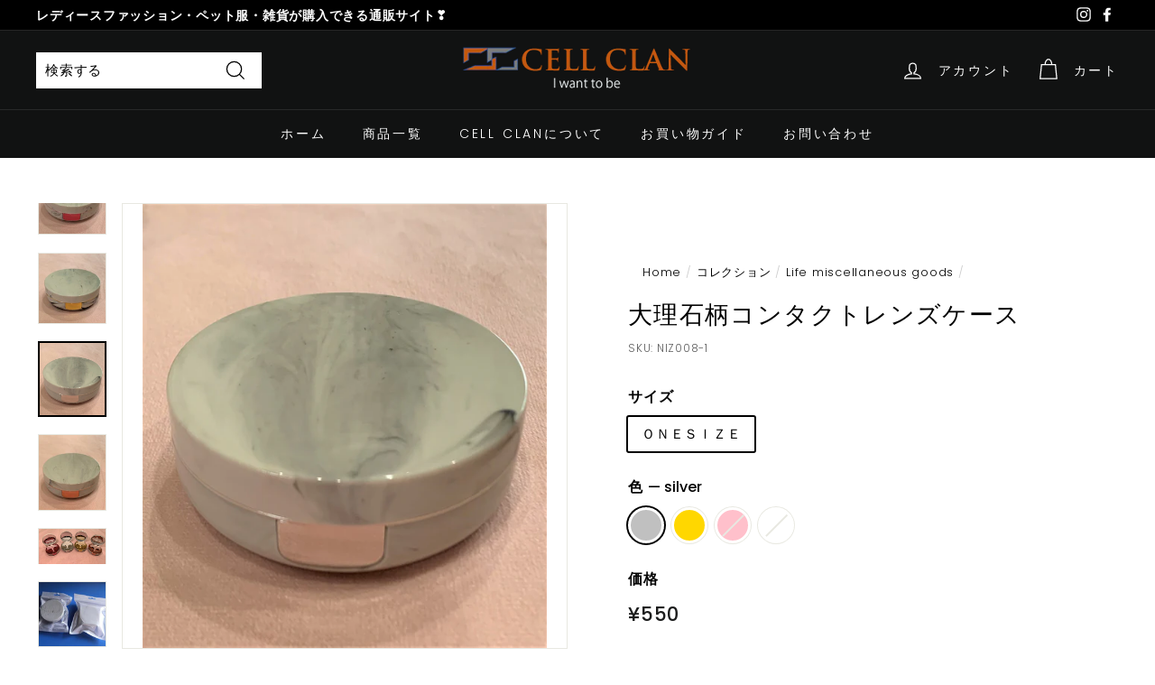

--- FILE ---
content_type: text/html; charset=utf-8
request_url: https://cellclan.jp/collections/%E9%9B%91%E8%B2%A8/products/niz008
body_size: 28567
content:
<!doctype html>
<html class="no-js" lang="ja" dir="ltr">
<head>
  <meta charset="utf-8">
  <meta http-equiv="X-UA-Compatible" content="IE=edge,chrome=1">
  <meta name="viewport" content="width=device-width,initial-scale=1">
  <meta name="theme-color" content="#111111">
  <link rel="canonical" href="https://cellclan.jp/products/niz008">
  <link rel="preload" as="style" href="//cellclan.jp/cdn/shop/t/2/assets/theme.css?v=158809045023129915231759989339">
  <link rel="preload" as="script" href="//cellclan.jp/cdn/shop/t/2/assets/theme.min.js?v=16155855099866175591629195550">
  <link rel="preconnect" href="https://cdn.shopify.com">
  <link rel="preconnect" href="https://fonts.shopifycdn.com">
  <link rel="dns-prefetch" href="https://productreviews.shopifycdn.com">
  <link rel="dns-prefetch" href="https://ajax.googleapis.com">
  <link rel="dns-prefetch" href="https://maps.googleapis.com">
  <link rel="dns-prefetch" href="https://maps.gstatic.com"><link rel="shortcut icon" href="//cellclan.jp/cdn/shop/files/favicon_32x32.png?v=1638578997" type="image/png" /><title>大理石柄コンタクトレンズケース
&ndash; CELL CLAN
</title>
<meta name="description" content="【商品情報】 レンズケース・ピンセット・洗浄液入れのセットです。 中にミラーが付いています。 大理石柄で可愛く、持ち運びに便利です。 ソフトコンタクトレンズ専用です、ハードコンタクトは使用できません。 【サイズ】 画像にありますので参考にして下さい 【カラー】 (画像の通り) 【ご注意】 商品の仕様やサイズ、販売価格は予告なく変更する場合がございます。 撮影時のライティング・モニターやPC環境によって実際の商品と色の見え方が違う場合がございます。　　　 検品を実施しておりますが、小さな汚れがある場合がございます。  こちらの商品は輸入商品です。 採寸に若干の誤差がある場合がございますので、ご了承ください。    "><meta property="og:site_name" content="CELL CLAN">
  <meta property="og:url" content="https://cellclan.jp/products/niz008">
  <meta property="og:title" content="大理石柄コンタクトレンズケース">
  <meta property="og:type" content="product">
  <meta property="og:description" content="【商品情報】 レンズケース・ピンセット・洗浄液入れのセットです。 中にミラーが付いています。 大理石柄で可愛く、持ち運びに便利です。 ソフトコンタクトレンズ専用です、ハードコンタクトは使用できません。 【サイズ】 画像にありますので参考にして下さい 【カラー】 (画像の通り) 【ご注意】 商品の仕様やサイズ、販売価格は予告なく変更する場合がございます。 撮影時のライティング・モニターやPC環境によって実際の商品と色の見え方が違う場合がございます。　　　 検品を実施しておりますが、小さな汚れがある場合がございます。  こちらの商品は輸入商品です。 採寸に若干の誤差がある場合がございますので、ご了承ください。    "><meta property="og:image" content="http://cellclan.jp/cdn/shop/products/15322936_1.jpg?v=1647935709">
    <meta property="og:image:secure_url" content="https://cellclan.jp/cdn/shop/products/15322936_1.jpg?v=1647935709">
    <meta property="og:image:width" content="434">
    <meta property="og:image:height" content="363"><meta name="twitter:site" content="@">
  <meta name="twitter:card" content="summary_large_image">
  <meta name="twitter:title" content="大理石柄コンタクトレンズケース">
  <meta name="twitter:description" content="【商品情報】 レンズケース・ピンセット・洗浄液入れのセットです。 中にミラーが付いています。 大理石柄で可愛く、持ち運びに便利です。 ソフトコンタクトレンズ専用です、ハードコンタクトは使用できません。 【サイズ】 画像にありますので参考にして下さい 【カラー】 (画像の通り) 【ご注意】 商品の仕様やサイズ、販売価格は予告なく変更する場合がございます。 撮影時のライティング・モニターやPC環境によって実際の商品と色の見え方が違う場合がございます。　　　 検品を実施しておりますが、小さな汚れがある場合がございます。  こちらの商品は輸入商品です。 採寸に若干の誤差がある場合がございますので、ご了承ください。    ">
<link href="//stackpath.bootstrapcdn.com/bootstrap/4.3.1/css/bootstrap.min.css" rel="stylesheet" type="text/css" media="all" />
  
<style data-shopify>@font-face {
  font-family: Poppins;
  font-weight: 500;
  font-style: normal;
  font-display: swap;
  src: url("//cellclan.jp/cdn/fonts/poppins/poppins_n5.ad5b4b72b59a00358afc706450c864c3c8323842.woff2") format("woff2"),
       url("//cellclan.jp/cdn/fonts/poppins/poppins_n5.33757fdf985af2d24b32fcd84c9a09224d4b2c39.woff") format("woff");
}

  @font-face {
  font-family: Poppins;
  font-weight: 300;
  font-style: normal;
  font-display: swap;
  src: url("//cellclan.jp/cdn/fonts/poppins/poppins_n3.05f58335c3209cce17da4f1f1ab324ebe2982441.woff2") format("woff2"),
       url("//cellclan.jp/cdn/fonts/poppins/poppins_n3.6971368e1f131d2c8ff8e3a44a36b577fdda3ff5.woff") format("woff");
}


  @font-face {
  font-family: Poppins;
  font-weight: 600;
  font-style: normal;
  font-display: swap;
  src: url("//cellclan.jp/cdn/fonts/poppins/poppins_n6.aa29d4918bc243723d56b59572e18228ed0786f6.woff2") format("woff2"),
       url("//cellclan.jp/cdn/fonts/poppins/poppins_n6.5f815d845fe073750885d5b7e619ee00e8111208.woff") format("woff");
}

  @font-face {
  font-family: Poppins;
  font-weight: 300;
  font-style: italic;
  font-display: swap;
  src: url("//cellclan.jp/cdn/fonts/poppins/poppins_i3.8536b4423050219f608e17f134fe9ea3b01ed890.woff2") format("woff2"),
       url("//cellclan.jp/cdn/fonts/poppins/poppins_i3.0f4433ada196bcabf726ed78f8e37e0995762f7f.woff") format("woff");
}

  @font-face {
  font-family: Poppins;
  font-weight: 600;
  font-style: italic;
  font-display: swap;
  src: url("//cellclan.jp/cdn/fonts/poppins/poppins_i6.bb8044d6203f492888d626dafda3c2999253e8e9.woff2") format("woff2"),
       url("//cellclan.jp/cdn/fonts/poppins/poppins_i6.e233dec1a61b1e7dead9f920159eda42280a02c3.woff") format("woff");
}

</style><link href="//cellclan.jp/cdn/shop/t/2/assets/theme.css?v=158809045023129915231759989339" rel="stylesheet" type="text/css" media="all" />
  <link href="//cellclan.jp/cdn/shop/t/2/assets/add.css?v=123875561740181249821644229898" rel="stylesheet" type="text/css" media="all" />
<style data-shopify>:root {
    --typeHeaderPrimary: Poppins;
    --typeHeaderFallback: sans-serif;
    --typeHeaderSize: 32px;
    --typeHeaderWeight: 500;
    --typeHeaderLineHeight: 1.1;
    --typeHeaderSpacing: 0.05em;

    --typeBasePrimary:Poppins;
    --typeBaseFallback:sans-serif;
    --typeBaseSize: 15px;
    --typeBaseWeight: 300;
    --typeBaseSpacing: 0.05em;
    --typeBaseLineHeight: 1.6;

    --colorSmallImageBg: #ffffff;
    --colorSmallImageBgDark: #f7f7f7;
    --colorLargeImageBg: #0f0f0f;
    --colorLargeImageBgLight: #303030;

    --iconWeight: 3px;
    --iconLinecaps: miter;

    
      --buttonRadius: 0px;
      --btnPadding: 11px 20px;
    

    
      --roundness: 0px;
    

    
      --gridThickness: 0px;
    

    --productTileMargin: 0%;
    --collectionTileMargin: 0%;

    --swatchSize: 40px;
  }

  @media screen and (max-width: 768px) {
    :root {
      --typeBaseSize: 13px;

      
        --roundness: 0px;
        --btnPadding: 9px 17px;
      
    }
  }</style><script>
    document.documentElement.className = document.documentElement.className.replace('no-js', 'js');

    window.theme = window.theme || {};
    theme.routes = {
      home: "/",
      collections: "/collections",
      cart: "/cart.js",
      cartPage: "/cart",
      cartAdd: "/cart/add.js",
      cartChange: "/cart/change.js",
      search: "/search"
    };
    theme.strings = {
      soldOut: "Sold Out",
      unavailable: "お取り扱いできません",
      inStockLabel: "在庫あり",
      stockLabel: "[count]のみ在庫あり",
      willNotShipUntil: "[date]まで発送されません",
      willBeInStockAfter: "[date]以降に在庫があります",
      waitingForStock: "途中の在庫",
      savePrice: "[saved_amount]",
      cartEmpty: "カート内に商品がありません。",
      cartTermsConfirmation: "購入するには、販売条件に同意する必要があります",
      searchCollections: "コレクション",
      searchPages: "ページ",
      searchArticles: "記事："
    };
    theme.settings = {
      dynamicVariantsEnable: true,
      dynamicVariantType: "button",
      cartType: "page",
      isCustomerTemplate: false,
      moneyFormat: "¥{{amount_no_decimals}}",
      saveType: "dollar",
      recentlyViewedEnabled: false,
      productImageSize: "square",
      productImageCover: true,
      predictiveSearch: true,
      predictiveSearchType: "product,article",
      inventoryThreshold: 10,
      superScriptSetting: true,
      superScriptPrice: false,
      quickView: false,
      quickAdd: false,
      themeName: 'Expanse',
      themeVersion: "1.0.5"
    };
  </script>

  <script>window.performance && window.performance.mark && window.performance.mark('shopify.content_for_header.start');</script><meta name="facebook-domain-verification" content="9pa4ymmv7htyin1sz0f0d9bg08n9ir">
<meta name="google-site-verification" content="za7UgM1dadPK5NuHEq9vpDKWLMxgCPk0C4nws-T9_Hg">
<meta id="shopify-digital-wallet" name="shopify-digital-wallet" content="/59493384371/digital_wallets/dialog">
<meta name="shopify-checkout-api-token" content="6333538c9562f6043feec2d9ded3667e">
<link rel="alternate" type="application/json+oembed" href="https://cellclan.jp/products/niz008.oembed">
<script async="async" src="/checkouts/internal/preloads.js?locale=ja-JP"></script>
<link rel="preconnect" href="https://shop.app" crossorigin="anonymous">
<script async="async" src="https://shop.app/checkouts/internal/preloads.js?locale=ja-JP&shop_id=59493384371" crossorigin="anonymous"></script>
<script id="apple-pay-shop-capabilities" type="application/json">{"shopId":59493384371,"countryCode":"JP","currencyCode":"JPY","merchantCapabilities":["supports3DS"],"merchantId":"gid:\/\/shopify\/Shop\/59493384371","merchantName":"CELL CLAN","requiredBillingContactFields":["postalAddress","email","phone"],"requiredShippingContactFields":["postalAddress","email","phone"],"shippingType":"shipping","supportedNetworks":["visa","masterCard","amex","jcb","discover"],"total":{"type":"pending","label":"CELL CLAN","amount":"1.00"},"shopifyPaymentsEnabled":true,"supportsSubscriptions":true}</script>
<script id="shopify-features" type="application/json">{"accessToken":"6333538c9562f6043feec2d9ded3667e","betas":["rich-media-storefront-analytics"],"domain":"cellclan.jp","predictiveSearch":false,"shopId":59493384371,"locale":"ja"}</script>
<script>var Shopify = Shopify || {};
Shopify.shop = "clan-the-me.myshopify.com";
Shopify.locale = "ja";
Shopify.currency = {"active":"JPY","rate":"1.0"};
Shopify.country = "JP";
Shopify.theme = {"name":"Expanse","id":126273880243,"schema_name":"Expanse","schema_version":"1.0.5","theme_store_id":902,"role":"main"};
Shopify.theme.handle = "null";
Shopify.theme.style = {"id":null,"handle":null};
Shopify.cdnHost = "cellclan.jp/cdn";
Shopify.routes = Shopify.routes || {};
Shopify.routes.root = "/";</script>
<script type="module">!function(o){(o.Shopify=o.Shopify||{}).modules=!0}(window);</script>
<script>!function(o){function n(){var o=[];function n(){o.push(Array.prototype.slice.apply(arguments))}return n.q=o,n}var t=o.Shopify=o.Shopify||{};t.loadFeatures=n(),t.autoloadFeatures=n()}(window);</script>
<script>
  window.ShopifyPay = window.ShopifyPay || {};
  window.ShopifyPay.apiHost = "shop.app\/pay";
  window.ShopifyPay.redirectState = null;
</script>
<script id="shop-js-analytics" type="application/json">{"pageType":"product"}</script>
<script defer="defer" async type="module" src="//cellclan.jp/cdn/shopifycloud/shop-js/modules/v2/client.init-shop-cart-sync_0MstufBG.ja.esm.js"></script>
<script defer="defer" async type="module" src="//cellclan.jp/cdn/shopifycloud/shop-js/modules/v2/chunk.common_jll-23Z1.esm.js"></script>
<script defer="defer" async type="module" src="//cellclan.jp/cdn/shopifycloud/shop-js/modules/v2/chunk.modal_HXih6-AF.esm.js"></script>
<script type="module">
  await import("//cellclan.jp/cdn/shopifycloud/shop-js/modules/v2/client.init-shop-cart-sync_0MstufBG.ja.esm.js");
await import("//cellclan.jp/cdn/shopifycloud/shop-js/modules/v2/chunk.common_jll-23Z1.esm.js");
await import("//cellclan.jp/cdn/shopifycloud/shop-js/modules/v2/chunk.modal_HXih6-AF.esm.js");

  window.Shopify.SignInWithShop?.initShopCartSync?.({"fedCMEnabled":true,"windoidEnabled":true});

</script>
<script>
  window.Shopify = window.Shopify || {};
  if (!window.Shopify.featureAssets) window.Shopify.featureAssets = {};
  window.Shopify.featureAssets['shop-js'] = {"shop-cart-sync":["modules/v2/client.shop-cart-sync_DN7iwvRY.ja.esm.js","modules/v2/chunk.common_jll-23Z1.esm.js","modules/v2/chunk.modal_HXih6-AF.esm.js"],"init-fed-cm":["modules/v2/client.init-fed-cm_DmZOWWut.ja.esm.js","modules/v2/chunk.common_jll-23Z1.esm.js","modules/v2/chunk.modal_HXih6-AF.esm.js"],"shop-cash-offers":["modules/v2/client.shop-cash-offers_HFfvn_Gz.ja.esm.js","modules/v2/chunk.common_jll-23Z1.esm.js","modules/v2/chunk.modal_HXih6-AF.esm.js"],"shop-login-button":["modules/v2/client.shop-login-button_BVN3pvk0.ja.esm.js","modules/v2/chunk.common_jll-23Z1.esm.js","modules/v2/chunk.modal_HXih6-AF.esm.js"],"pay-button":["modules/v2/client.pay-button_CyS_4GVi.ja.esm.js","modules/v2/chunk.common_jll-23Z1.esm.js","modules/v2/chunk.modal_HXih6-AF.esm.js"],"shop-button":["modules/v2/client.shop-button_zh22db91.ja.esm.js","modules/v2/chunk.common_jll-23Z1.esm.js","modules/v2/chunk.modal_HXih6-AF.esm.js"],"avatar":["modules/v2/client.avatar_BTnouDA3.ja.esm.js"],"init-windoid":["modules/v2/client.init-windoid_BlVJIuJ5.ja.esm.js","modules/v2/chunk.common_jll-23Z1.esm.js","modules/v2/chunk.modal_HXih6-AF.esm.js"],"init-shop-for-new-customer-accounts":["modules/v2/client.init-shop-for-new-customer-accounts_BqzwtUK7.ja.esm.js","modules/v2/client.shop-login-button_BVN3pvk0.ja.esm.js","modules/v2/chunk.common_jll-23Z1.esm.js","modules/v2/chunk.modal_HXih6-AF.esm.js"],"init-shop-email-lookup-coordinator":["modules/v2/client.init-shop-email-lookup-coordinator_DKDv3hKi.ja.esm.js","modules/v2/chunk.common_jll-23Z1.esm.js","modules/v2/chunk.modal_HXih6-AF.esm.js"],"init-shop-cart-sync":["modules/v2/client.init-shop-cart-sync_0MstufBG.ja.esm.js","modules/v2/chunk.common_jll-23Z1.esm.js","modules/v2/chunk.modal_HXih6-AF.esm.js"],"shop-toast-manager":["modules/v2/client.shop-toast-manager_BkVvTGW3.ja.esm.js","modules/v2/chunk.common_jll-23Z1.esm.js","modules/v2/chunk.modal_HXih6-AF.esm.js"],"init-customer-accounts":["modules/v2/client.init-customer-accounts_CZbUHFPX.ja.esm.js","modules/v2/client.shop-login-button_BVN3pvk0.ja.esm.js","modules/v2/chunk.common_jll-23Z1.esm.js","modules/v2/chunk.modal_HXih6-AF.esm.js"],"init-customer-accounts-sign-up":["modules/v2/client.init-customer-accounts-sign-up_C0QA8nCd.ja.esm.js","modules/v2/client.shop-login-button_BVN3pvk0.ja.esm.js","modules/v2/chunk.common_jll-23Z1.esm.js","modules/v2/chunk.modal_HXih6-AF.esm.js"],"shop-follow-button":["modules/v2/client.shop-follow-button_CSkbpFfm.ja.esm.js","modules/v2/chunk.common_jll-23Z1.esm.js","modules/v2/chunk.modal_HXih6-AF.esm.js"],"checkout-modal":["modules/v2/client.checkout-modal_rYdHFJTE.ja.esm.js","modules/v2/chunk.common_jll-23Z1.esm.js","modules/v2/chunk.modal_HXih6-AF.esm.js"],"shop-login":["modules/v2/client.shop-login_DeXIozZF.ja.esm.js","modules/v2/chunk.common_jll-23Z1.esm.js","modules/v2/chunk.modal_HXih6-AF.esm.js"],"lead-capture":["modules/v2/client.lead-capture_DGEoeVgo.ja.esm.js","modules/v2/chunk.common_jll-23Z1.esm.js","modules/v2/chunk.modal_HXih6-AF.esm.js"],"payment-terms":["modules/v2/client.payment-terms_BXPcfuME.ja.esm.js","modules/v2/chunk.common_jll-23Z1.esm.js","modules/v2/chunk.modal_HXih6-AF.esm.js"]};
</script>
<script id="__st">var __st={"a":59493384371,"offset":32400,"reqid":"d36cf725-493c-4a20-9201-aeb1b2b84ee9-1769228885","pageurl":"cellclan.jp\/collections\/%E9%9B%91%E8%B2%A8\/products\/niz008","u":"31991cf99cad","p":"product","rtyp":"product","rid":7100281258163};</script>
<script>window.ShopifyPaypalV4VisibilityTracking = true;</script>
<script id="captcha-bootstrap">!function(){'use strict';const t='contact',e='account',n='new_comment',o=[[t,t],['blogs',n],['comments',n],[t,'customer']],c=[[e,'customer_login'],[e,'guest_login'],[e,'recover_customer_password'],[e,'create_customer']],r=t=>t.map((([t,e])=>`form[action*='/${t}']:not([data-nocaptcha='true']) input[name='form_type'][value='${e}']`)).join(','),a=t=>()=>t?[...document.querySelectorAll(t)].map((t=>t.form)):[];function s(){const t=[...o],e=r(t);return a(e)}const i='password',u='form_key',d=['recaptcha-v3-token','g-recaptcha-response','h-captcha-response',i],f=()=>{try{return window.sessionStorage}catch{return}},m='__shopify_v',_=t=>t.elements[u];function p(t,e,n=!1){try{const o=window.sessionStorage,c=JSON.parse(o.getItem(e)),{data:r}=function(t){const{data:e,action:n}=t;return t[m]||n?{data:e,action:n}:{data:t,action:n}}(c);for(const[e,n]of Object.entries(r))t.elements[e]&&(t.elements[e].value=n);n&&o.removeItem(e)}catch(o){console.error('form repopulation failed',{error:o})}}const l='form_type',E='cptcha';function T(t){t.dataset[E]=!0}const w=window,h=w.document,L='Shopify',v='ce_forms',y='captcha';let A=!1;((t,e)=>{const n=(g='f06e6c50-85a8-45c8-87d0-21a2b65856fe',I='https://cdn.shopify.com/shopifycloud/storefront-forms-hcaptcha/ce_storefront_forms_captcha_hcaptcha.v1.5.2.iife.js',D={infoText:'hCaptchaによる保護',privacyText:'プライバシー',termsText:'利用規約'},(t,e,n)=>{const o=w[L][v],c=o.bindForm;if(c)return c(t,g,e,D).then(n);var r;o.q.push([[t,g,e,D],n]),r=I,A||(h.body.append(Object.assign(h.createElement('script'),{id:'captcha-provider',async:!0,src:r})),A=!0)});var g,I,D;w[L]=w[L]||{},w[L][v]=w[L][v]||{},w[L][v].q=[],w[L][y]=w[L][y]||{},w[L][y].protect=function(t,e){n(t,void 0,e),T(t)},Object.freeze(w[L][y]),function(t,e,n,w,h,L){const[v,y,A,g]=function(t,e,n){const i=e?o:[],u=t?c:[],d=[...i,...u],f=r(d),m=r(i),_=r(d.filter((([t,e])=>n.includes(e))));return[a(f),a(m),a(_),s()]}(w,h,L),I=t=>{const e=t.target;return e instanceof HTMLFormElement?e:e&&e.form},D=t=>v().includes(t);t.addEventListener('submit',(t=>{const e=I(t);if(!e)return;const n=D(e)&&!e.dataset.hcaptchaBound&&!e.dataset.recaptchaBound,o=_(e),c=g().includes(e)&&(!o||!o.value);(n||c)&&t.preventDefault(),c&&!n&&(function(t){try{if(!f())return;!function(t){const e=f();if(!e)return;const n=_(t);if(!n)return;const o=n.value;o&&e.removeItem(o)}(t);const e=Array.from(Array(32),(()=>Math.random().toString(36)[2])).join('');!function(t,e){_(t)||t.append(Object.assign(document.createElement('input'),{type:'hidden',name:u})),t.elements[u].value=e}(t,e),function(t,e){const n=f();if(!n)return;const o=[...t.querySelectorAll(`input[type='${i}']`)].map((({name:t})=>t)),c=[...d,...o],r={};for(const[a,s]of new FormData(t).entries())c.includes(a)||(r[a]=s);n.setItem(e,JSON.stringify({[m]:1,action:t.action,data:r}))}(t,e)}catch(e){console.error('failed to persist form',e)}}(e),e.submit())}));const S=(t,e)=>{t&&!t.dataset[E]&&(n(t,e.some((e=>e===t))),T(t))};for(const o of['focusin','change'])t.addEventListener(o,(t=>{const e=I(t);D(e)&&S(e,y())}));const B=e.get('form_key'),M=e.get(l),P=B&&M;t.addEventListener('DOMContentLoaded',(()=>{const t=y();if(P)for(const e of t)e.elements[l].value===M&&p(e,B);[...new Set([...A(),...v().filter((t=>'true'===t.dataset.shopifyCaptcha))])].forEach((e=>S(e,t)))}))}(h,new URLSearchParams(w.location.search),n,t,e,['guest_login'])})(!0,!0)}();</script>
<script integrity="sha256-4kQ18oKyAcykRKYeNunJcIwy7WH5gtpwJnB7kiuLZ1E=" data-source-attribution="shopify.loadfeatures" defer="defer" src="//cellclan.jp/cdn/shopifycloud/storefront/assets/storefront/load_feature-a0a9edcb.js" crossorigin="anonymous"></script>
<script crossorigin="anonymous" defer="defer" src="//cellclan.jp/cdn/shopifycloud/storefront/assets/shopify_pay/storefront-65b4c6d7.js?v=20250812"></script>
<script data-source-attribution="shopify.dynamic_checkout.dynamic.init">var Shopify=Shopify||{};Shopify.PaymentButton=Shopify.PaymentButton||{isStorefrontPortableWallets:!0,init:function(){window.Shopify.PaymentButton.init=function(){};var t=document.createElement("script");t.src="https://cellclan.jp/cdn/shopifycloud/portable-wallets/latest/portable-wallets.ja.js",t.type="module",document.head.appendChild(t)}};
</script>
<script data-source-attribution="shopify.dynamic_checkout.buyer_consent">
  function portableWalletsHideBuyerConsent(e){var t=document.getElementById("shopify-buyer-consent"),n=document.getElementById("shopify-subscription-policy-button");t&&n&&(t.classList.add("hidden"),t.setAttribute("aria-hidden","true"),n.removeEventListener("click",e))}function portableWalletsShowBuyerConsent(e){var t=document.getElementById("shopify-buyer-consent"),n=document.getElementById("shopify-subscription-policy-button");t&&n&&(t.classList.remove("hidden"),t.removeAttribute("aria-hidden"),n.addEventListener("click",e))}window.Shopify?.PaymentButton&&(window.Shopify.PaymentButton.hideBuyerConsent=portableWalletsHideBuyerConsent,window.Shopify.PaymentButton.showBuyerConsent=portableWalletsShowBuyerConsent);
</script>
<script data-source-attribution="shopify.dynamic_checkout.cart.bootstrap">document.addEventListener("DOMContentLoaded",(function(){function t(){return document.querySelector("shopify-accelerated-checkout-cart, shopify-accelerated-checkout")}if(t())Shopify.PaymentButton.init();else{new MutationObserver((function(e,n){t()&&(Shopify.PaymentButton.init(),n.disconnect())})).observe(document.body,{childList:!0,subtree:!0})}}));
</script>
<link id="shopify-accelerated-checkout-styles" rel="stylesheet" media="screen" href="https://cellclan.jp/cdn/shopifycloud/portable-wallets/latest/accelerated-checkout-backwards-compat.css" crossorigin="anonymous">
<style id="shopify-accelerated-checkout-cart">
        #shopify-buyer-consent {
  margin-top: 1em;
  display: inline-block;
  width: 100%;
}

#shopify-buyer-consent.hidden {
  display: none;
}

#shopify-subscription-policy-button {
  background: none;
  border: none;
  padding: 0;
  text-decoration: underline;
  font-size: inherit;
  cursor: pointer;
}

#shopify-subscription-policy-button::before {
  box-shadow: none;
}

      </style>

<script>window.performance && window.performance.mark && window.performance.mark('shopify.content_for_header.end');</script>

  <script src="//cellclan.jp/cdn/shop/t/2/assets/vendor-scripts-v0.js" defer="defer"></script>
  <script src="//cellclan.jp/cdn/shop/t/2/assets/theme.min.js?v=16155855099866175591629195550" defer="defer"></script><script src="//stackpath.bootstrapcdn.com/bootstrap/4.3.1/js/bootstrap.min.js" type="text/javascript"></script>
  
  <!-- Global site tag (gtag.js) - Google Ads: 10792875476 -->
<script async src="https://www.googletagmanager.com/gtag/js?id=AW-10792875476"></script>
<script>
  window.dataLayer = window.dataLayer || [];
  function gtag(){dataLayer.push(arguments);}
  gtag('js', new Date());

  gtag('config', 'AW-10792875476');
</script>
<script type="text/javascript">
  (function(c,l,a,r,i,t,y){
      c[a]=c[a]||function(){(c[a].q=c[a].q||[]).push(arguments)};
      t=l.createElement(r);t.async=1;t.src="https://www.clarity.ms/tag/"+i;
      y=l.getElementsByTagName(r)[0];y.parentNode.insertBefore(t,y);
  })(window, document, "clarity", "script", "ac7julqge1");
</script>
<link href="https://monorail-edge.shopifysvc.com" rel="dns-prefetch">
<script>(function(){if ("sendBeacon" in navigator && "performance" in window) {try {var session_token_from_headers = performance.getEntriesByType('navigation')[0].serverTiming.find(x => x.name == '_s').description;} catch {var session_token_from_headers = undefined;}var session_cookie_matches = document.cookie.match(/_shopify_s=([^;]*)/);var session_token_from_cookie = session_cookie_matches && session_cookie_matches.length === 2 ? session_cookie_matches[1] : "";var session_token = session_token_from_headers || session_token_from_cookie || "";function handle_abandonment_event(e) {var entries = performance.getEntries().filter(function(entry) {return /monorail-edge.shopifysvc.com/.test(entry.name);});if (!window.abandonment_tracked && entries.length === 0) {window.abandonment_tracked = true;var currentMs = Date.now();var navigation_start = performance.timing.navigationStart;var payload = {shop_id: 59493384371,url: window.location.href,navigation_start,duration: currentMs - navigation_start,session_token,page_type: "product"};window.navigator.sendBeacon("https://monorail-edge.shopifysvc.com/v1/produce", JSON.stringify({schema_id: "online_store_buyer_site_abandonment/1.1",payload: payload,metadata: {event_created_at_ms: currentMs,event_sent_at_ms: currentMs}}));}}window.addEventListener('pagehide', handle_abandonment_event);}}());</script>
<script id="web-pixels-manager-setup">(function e(e,d,r,n,o){if(void 0===o&&(o={}),!Boolean(null===(a=null===(i=window.Shopify)||void 0===i?void 0:i.analytics)||void 0===a?void 0:a.replayQueue)){var i,a;window.Shopify=window.Shopify||{};var t=window.Shopify;t.analytics=t.analytics||{};var s=t.analytics;s.replayQueue=[],s.publish=function(e,d,r){return s.replayQueue.push([e,d,r]),!0};try{self.performance.mark("wpm:start")}catch(e){}var l=function(){var e={modern:/Edge?\/(1{2}[4-9]|1[2-9]\d|[2-9]\d{2}|\d{4,})\.\d+(\.\d+|)|Firefox\/(1{2}[4-9]|1[2-9]\d|[2-9]\d{2}|\d{4,})\.\d+(\.\d+|)|Chrom(ium|e)\/(9{2}|\d{3,})\.\d+(\.\d+|)|(Maci|X1{2}).+ Version\/(15\.\d+|(1[6-9]|[2-9]\d|\d{3,})\.\d+)([,.]\d+|)( \(\w+\)|)( Mobile\/\w+|) Safari\/|Chrome.+OPR\/(9{2}|\d{3,})\.\d+\.\d+|(CPU[ +]OS|iPhone[ +]OS|CPU[ +]iPhone|CPU IPhone OS|CPU iPad OS)[ +]+(15[._]\d+|(1[6-9]|[2-9]\d|\d{3,})[._]\d+)([._]\d+|)|Android:?[ /-](13[3-9]|1[4-9]\d|[2-9]\d{2}|\d{4,})(\.\d+|)(\.\d+|)|Android.+Firefox\/(13[5-9]|1[4-9]\d|[2-9]\d{2}|\d{4,})\.\d+(\.\d+|)|Android.+Chrom(ium|e)\/(13[3-9]|1[4-9]\d|[2-9]\d{2}|\d{4,})\.\d+(\.\d+|)|SamsungBrowser\/([2-9]\d|\d{3,})\.\d+/,legacy:/Edge?\/(1[6-9]|[2-9]\d|\d{3,})\.\d+(\.\d+|)|Firefox\/(5[4-9]|[6-9]\d|\d{3,})\.\d+(\.\d+|)|Chrom(ium|e)\/(5[1-9]|[6-9]\d|\d{3,})\.\d+(\.\d+|)([\d.]+$|.*Safari\/(?![\d.]+ Edge\/[\d.]+$))|(Maci|X1{2}).+ Version\/(10\.\d+|(1[1-9]|[2-9]\d|\d{3,})\.\d+)([,.]\d+|)( \(\w+\)|)( Mobile\/\w+|) Safari\/|Chrome.+OPR\/(3[89]|[4-9]\d|\d{3,})\.\d+\.\d+|(CPU[ +]OS|iPhone[ +]OS|CPU[ +]iPhone|CPU IPhone OS|CPU iPad OS)[ +]+(10[._]\d+|(1[1-9]|[2-9]\d|\d{3,})[._]\d+)([._]\d+|)|Android:?[ /-](13[3-9]|1[4-9]\d|[2-9]\d{2}|\d{4,})(\.\d+|)(\.\d+|)|Mobile Safari.+OPR\/([89]\d|\d{3,})\.\d+\.\d+|Android.+Firefox\/(13[5-9]|1[4-9]\d|[2-9]\d{2}|\d{4,})\.\d+(\.\d+|)|Android.+Chrom(ium|e)\/(13[3-9]|1[4-9]\d|[2-9]\d{2}|\d{4,})\.\d+(\.\d+|)|Android.+(UC? ?Browser|UCWEB|U3)[ /]?(15\.([5-9]|\d{2,})|(1[6-9]|[2-9]\d|\d{3,})\.\d+)\.\d+|SamsungBrowser\/(5\.\d+|([6-9]|\d{2,})\.\d+)|Android.+MQ{2}Browser\/(14(\.(9|\d{2,})|)|(1[5-9]|[2-9]\d|\d{3,})(\.\d+|))(\.\d+|)|K[Aa][Ii]OS\/(3\.\d+|([4-9]|\d{2,})\.\d+)(\.\d+|)/},d=e.modern,r=e.legacy,n=navigator.userAgent;return n.match(d)?"modern":n.match(r)?"legacy":"unknown"}(),u="modern"===l?"modern":"legacy",c=(null!=n?n:{modern:"",legacy:""})[u],f=function(e){return[e.baseUrl,"/wpm","/b",e.hashVersion,"modern"===e.buildTarget?"m":"l",".js"].join("")}({baseUrl:d,hashVersion:r,buildTarget:u}),m=function(e){var d=e.version,r=e.bundleTarget,n=e.surface,o=e.pageUrl,i=e.monorailEndpoint;return{emit:function(e){var a=e.status,t=e.errorMsg,s=(new Date).getTime(),l=JSON.stringify({metadata:{event_sent_at_ms:s},events:[{schema_id:"web_pixels_manager_load/3.1",payload:{version:d,bundle_target:r,page_url:o,status:a,surface:n,error_msg:t},metadata:{event_created_at_ms:s}}]});if(!i)return console&&console.warn&&console.warn("[Web Pixels Manager] No Monorail endpoint provided, skipping logging."),!1;try{return self.navigator.sendBeacon.bind(self.navigator)(i,l)}catch(e){}var u=new XMLHttpRequest;try{return u.open("POST",i,!0),u.setRequestHeader("Content-Type","text/plain"),u.send(l),!0}catch(e){return console&&console.warn&&console.warn("[Web Pixels Manager] Got an unhandled error while logging to Monorail."),!1}}}}({version:r,bundleTarget:l,surface:e.surface,pageUrl:self.location.href,monorailEndpoint:e.monorailEndpoint});try{o.browserTarget=l,function(e){var d=e.src,r=e.async,n=void 0===r||r,o=e.onload,i=e.onerror,a=e.sri,t=e.scriptDataAttributes,s=void 0===t?{}:t,l=document.createElement("script"),u=document.querySelector("head"),c=document.querySelector("body");if(l.async=n,l.src=d,a&&(l.integrity=a,l.crossOrigin="anonymous"),s)for(var f in s)if(Object.prototype.hasOwnProperty.call(s,f))try{l.dataset[f]=s[f]}catch(e){}if(o&&l.addEventListener("load",o),i&&l.addEventListener("error",i),u)u.appendChild(l);else{if(!c)throw new Error("Did not find a head or body element to append the script");c.appendChild(l)}}({src:f,async:!0,onload:function(){if(!function(){var e,d;return Boolean(null===(d=null===(e=window.Shopify)||void 0===e?void 0:e.analytics)||void 0===d?void 0:d.initialized)}()){var d=window.webPixelsManager.init(e)||void 0;if(d){var r=window.Shopify.analytics;r.replayQueue.forEach((function(e){var r=e[0],n=e[1],o=e[2];d.publishCustomEvent(r,n,o)})),r.replayQueue=[],r.publish=d.publishCustomEvent,r.visitor=d.visitor,r.initialized=!0}}},onerror:function(){return m.emit({status:"failed",errorMsg:"".concat(f," has failed to load")})},sri:function(e){var d=/^sha384-[A-Za-z0-9+/=]+$/;return"string"==typeof e&&d.test(e)}(c)?c:"",scriptDataAttributes:o}),m.emit({status:"loading"})}catch(e){m.emit({status:"failed",errorMsg:(null==e?void 0:e.message)||"Unknown error"})}}})({shopId: 59493384371,storefrontBaseUrl: "https://cellclan.jp",extensionsBaseUrl: "https://extensions.shopifycdn.com/cdn/shopifycloud/web-pixels-manager",monorailEndpoint: "https://monorail-edge.shopifysvc.com/unstable/produce_batch",surface: "storefront-renderer",enabledBetaFlags: ["2dca8a86"],webPixelsConfigList: [{"id":"1545207987","configuration":"{\"pixelCode\":\"D4F8RTJC77UD2G8FALKG\"}","eventPayloadVersion":"v1","runtimeContext":"STRICT","scriptVersion":"22e92c2ad45662f435e4801458fb78cc","type":"APP","apiClientId":4383523,"privacyPurposes":["ANALYTICS","MARKETING","SALE_OF_DATA"],"dataSharingAdjustments":{"protectedCustomerApprovalScopes":["read_customer_address","read_customer_email","read_customer_name","read_customer_personal_data","read_customer_phone"]}},{"id":"478183603","configuration":"{\"config\":\"{\\\"google_tag_ids\\\":[\\\"G-6DP0FX7D14\\\",\\\"GT-NNM82N4\\\"],\\\"target_country\\\":\\\"JP\\\",\\\"gtag_events\\\":[{\\\"type\\\":\\\"search\\\",\\\"action_label\\\":\\\"G-6DP0FX7D14\\\"},{\\\"type\\\":\\\"begin_checkout\\\",\\\"action_label\\\":\\\"G-6DP0FX7D14\\\"},{\\\"type\\\":\\\"view_item\\\",\\\"action_label\\\":[\\\"G-6DP0FX7D14\\\",\\\"MC-FH4STCNG4V\\\"]},{\\\"type\\\":\\\"purchase\\\",\\\"action_label\\\":[\\\"G-6DP0FX7D14\\\",\\\"MC-FH4STCNG4V\\\"]},{\\\"type\\\":\\\"page_view\\\",\\\"action_label\\\":[\\\"G-6DP0FX7D14\\\",\\\"MC-FH4STCNG4V\\\"]},{\\\"type\\\":\\\"add_payment_info\\\",\\\"action_label\\\":\\\"G-6DP0FX7D14\\\"},{\\\"type\\\":\\\"add_to_cart\\\",\\\"action_label\\\":\\\"G-6DP0FX7D14\\\"}],\\\"enable_monitoring_mode\\\":false}\"}","eventPayloadVersion":"v1","runtimeContext":"OPEN","scriptVersion":"b2a88bafab3e21179ed38636efcd8a93","type":"APP","apiClientId":1780363,"privacyPurposes":[],"dataSharingAdjustments":{"protectedCustomerApprovalScopes":["read_customer_address","read_customer_email","read_customer_name","read_customer_personal_data","read_customer_phone"]}},{"id":"216072371","configuration":"{\"pixel_id\":\"347991736848904\",\"pixel_type\":\"facebook_pixel\",\"metaapp_system_user_token\":\"-\"}","eventPayloadVersion":"v1","runtimeContext":"OPEN","scriptVersion":"ca16bc87fe92b6042fbaa3acc2fbdaa6","type":"APP","apiClientId":2329312,"privacyPurposes":["ANALYTICS","MARKETING","SALE_OF_DATA"],"dataSharingAdjustments":{"protectedCustomerApprovalScopes":["read_customer_address","read_customer_email","read_customer_name","read_customer_personal_data","read_customer_phone"]}},{"id":"89456819","configuration":"{\"tagID\":\"2614049570221\"}","eventPayloadVersion":"v1","runtimeContext":"STRICT","scriptVersion":"18031546ee651571ed29edbe71a3550b","type":"APP","apiClientId":3009811,"privacyPurposes":["ANALYTICS","MARKETING","SALE_OF_DATA"],"dataSharingAdjustments":{"protectedCustomerApprovalScopes":["read_customer_address","read_customer_email","read_customer_name","read_customer_personal_data","read_customer_phone"]}},{"id":"79593651","eventPayloadVersion":"v1","runtimeContext":"LAX","scriptVersion":"1","type":"CUSTOM","privacyPurposes":["ANALYTICS"],"name":"Google Analytics tag (migrated)"},{"id":"shopify-app-pixel","configuration":"{}","eventPayloadVersion":"v1","runtimeContext":"STRICT","scriptVersion":"0450","apiClientId":"shopify-pixel","type":"APP","privacyPurposes":["ANALYTICS","MARKETING"]},{"id":"shopify-custom-pixel","eventPayloadVersion":"v1","runtimeContext":"LAX","scriptVersion":"0450","apiClientId":"shopify-pixel","type":"CUSTOM","privacyPurposes":["ANALYTICS","MARKETING"]}],isMerchantRequest: false,initData: {"shop":{"name":"CELL CLAN","paymentSettings":{"currencyCode":"JPY"},"myshopifyDomain":"clan-the-me.myshopify.com","countryCode":"JP","storefrontUrl":"https:\/\/cellclan.jp"},"customer":null,"cart":null,"checkout":null,"productVariants":[{"price":{"amount":550.0,"currencyCode":"JPY"},"product":{"title":"大理石柄コンタクトレンズケース","vendor":"CELL CLAN","id":"7100281258163","untranslatedTitle":"大理石柄コンタクトレンズケース","url":"\/products\/niz008","type":"インテリア"},"id":"41336281366707","image":{"src":"\/\/cellclan.jp\/cdn\/shop\/products\/IMG_1448_2.jpg?v=1647947411"},"sku":"NIZ008-1","title":"ＯＮＥＳＩＺＥ \/ silver","untranslatedTitle":"ＯＮＥＳＩＺＥ \/ silver"},{"price":{"amount":550.0,"currencyCode":"JPY"},"product":{"title":"大理石柄コンタクトレンズケース","vendor":"CELL CLAN","id":"7100281258163","untranslatedTitle":"大理石柄コンタクトレンズケース","url":"\/products\/niz008","type":"インテリア"},"id":"41336321343667","image":{"src":"\/\/cellclan.jp\/cdn\/shop\/products\/IMG_1447_2.jpg?v=1647947411"},"sku":"NIZ008-2","title":"ＯＮＥＳＩＺＥ \/ gold","untranslatedTitle":"ＯＮＥＳＩＺＥ \/ gold"},{"price":{"amount":550.0,"currencyCode":"JPY"},"product":{"title":"大理石柄コンタクトレンズケース","vendor":"CELL CLAN","id":"7100281258163","untranslatedTitle":"大理石柄コンタクトレンズケース","url":"\/products\/niz008","type":"インテリア"},"id":"41336321376435","image":{"src":"\/\/cellclan.jp\/cdn\/shop\/products\/IMG_1449_2.jpg?v=1647947411"},"sku":"NIZ008-3","title":"ＯＮＥＳＩＺＥ \/ pink","untranslatedTitle":"ＯＮＥＳＩＺＥ \/ pink"},{"price":{"amount":550.0,"currencyCode":"JPY"},"product":{"title":"大理石柄コンタクトレンズケース","vendor":"CELL CLAN","id":"7100281258163","untranslatedTitle":"大理石柄コンタクトレンズケース","url":"\/products\/niz008","type":"インテリア"},"id":"41336321409203","image":{"src":"\/\/cellclan.jp\/cdn\/shop\/products\/IMG_1446_2.jpg?v=1647947411"},"sku":"NIZ008-4","title":"ＯＮＥＳＩＺＥ \/ babypink","untranslatedTitle":"ＯＮＥＳＩＺＥ \/ babypink"}],"purchasingCompany":null},},"https://cellclan.jp/cdn","fcfee988w5aeb613cpc8e4bc33m6693e112",{"modern":"","legacy":""},{"shopId":"59493384371","storefrontBaseUrl":"https:\/\/cellclan.jp","extensionBaseUrl":"https:\/\/extensions.shopifycdn.com\/cdn\/shopifycloud\/web-pixels-manager","surface":"storefront-renderer","enabledBetaFlags":"[\"2dca8a86\"]","isMerchantRequest":"false","hashVersion":"fcfee988w5aeb613cpc8e4bc33m6693e112","publish":"custom","events":"[[\"page_viewed\",{}],[\"product_viewed\",{\"productVariant\":{\"price\":{\"amount\":550.0,\"currencyCode\":\"JPY\"},\"product\":{\"title\":\"大理石柄コンタクトレンズケース\",\"vendor\":\"CELL CLAN\",\"id\":\"7100281258163\",\"untranslatedTitle\":\"大理石柄コンタクトレンズケース\",\"url\":\"\/products\/niz008\",\"type\":\"インテリア\"},\"id\":\"41336281366707\",\"image\":{\"src\":\"\/\/cellclan.jp\/cdn\/shop\/products\/IMG_1448_2.jpg?v=1647947411\"},\"sku\":\"NIZ008-1\",\"title\":\"ＯＮＥＳＩＺＥ \/ silver\",\"untranslatedTitle\":\"ＯＮＥＳＩＺＥ \/ silver\"}}]]"});</script><script>
  window.ShopifyAnalytics = window.ShopifyAnalytics || {};
  window.ShopifyAnalytics.meta = window.ShopifyAnalytics.meta || {};
  window.ShopifyAnalytics.meta.currency = 'JPY';
  var meta = {"product":{"id":7100281258163,"gid":"gid:\/\/shopify\/Product\/7100281258163","vendor":"CELL CLAN","type":"インテリア","handle":"niz008","variants":[{"id":41336281366707,"price":55000,"name":"大理石柄コンタクトレンズケース - ＯＮＥＳＩＺＥ \/ silver","public_title":"ＯＮＥＳＩＺＥ \/ silver","sku":"NIZ008-1"},{"id":41336321343667,"price":55000,"name":"大理石柄コンタクトレンズケース - ＯＮＥＳＩＺＥ \/ gold","public_title":"ＯＮＥＳＩＺＥ \/ gold","sku":"NIZ008-2"},{"id":41336321376435,"price":55000,"name":"大理石柄コンタクトレンズケース - ＯＮＥＳＩＺＥ \/ pink","public_title":"ＯＮＥＳＩＺＥ \/ pink","sku":"NIZ008-3"},{"id":41336321409203,"price":55000,"name":"大理石柄コンタクトレンズケース - ＯＮＥＳＩＺＥ \/ babypink","public_title":"ＯＮＥＳＩＺＥ \/ babypink","sku":"NIZ008-4"}],"remote":false},"page":{"pageType":"product","resourceType":"product","resourceId":7100281258163,"requestId":"d36cf725-493c-4a20-9201-aeb1b2b84ee9-1769228885"}};
  for (var attr in meta) {
    window.ShopifyAnalytics.meta[attr] = meta[attr];
  }
</script>
<script class="analytics">
  (function () {
    var customDocumentWrite = function(content) {
      var jquery = null;

      if (window.jQuery) {
        jquery = window.jQuery;
      } else if (window.Checkout && window.Checkout.$) {
        jquery = window.Checkout.$;
      }

      if (jquery) {
        jquery('body').append(content);
      }
    };

    var hasLoggedConversion = function(token) {
      if (token) {
        return document.cookie.indexOf('loggedConversion=' + token) !== -1;
      }
      return false;
    }

    var setCookieIfConversion = function(token) {
      if (token) {
        var twoMonthsFromNow = new Date(Date.now());
        twoMonthsFromNow.setMonth(twoMonthsFromNow.getMonth() + 2);

        document.cookie = 'loggedConversion=' + token + '; expires=' + twoMonthsFromNow;
      }
    }

    var trekkie = window.ShopifyAnalytics.lib = window.trekkie = window.trekkie || [];
    if (trekkie.integrations) {
      return;
    }
    trekkie.methods = [
      'identify',
      'page',
      'ready',
      'track',
      'trackForm',
      'trackLink'
    ];
    trekkie.factory = function(method) {
      return function() {
        var args = Array.prototype.slice.call(arguments);
        args.unshift(method);
        trekkie.push(args);
        return trekkie;
      };
    };
    for (var i = 0; i < trekkie.methods.length; i++) {
      var key = trekkie.methods[i];
      trekkie[key] = trekkie.factory(key);
    }
    trekkie.load = function(config) {
      trekkie.config = config || {};
      trekkie.config.initialDocumentCookie = document.cookie;
      var first = document.getElementsByTagName('script')[0];
      var script = document.createElement('script');
      script.type = 'text/javascript';
      script.onerror = function(e) {
        var scriptFallback = document.createElement('script');
        scriptFallback.type = 'text/javascript';
        scriptFallback.onerror = function(error) {
                var Monorail = {
      produce: function produce(monorailDomain, schemaId, payload) {
        var currentMs = new Date().getTime();
        var event = {
          schema_id: schemaId,
          payload: payload,
          metadata: {
            event_created_at_ms: currentMs,
            event_sent_at_ms: currentMs
          }
        };
        return Monorail.sendRequest("https://" + monorailDomain + "/v1/produce", JSON.stringify(event));
      },
      sendRequest: function sendRequest(endpointUrl, payload) {
        // Try the sendBeacon API
        if (window && window.navigator && typeof window.navigator.sendBeacon === 'function' && typeof window.Blob === 'function' && !Monorail.isIos12()) {
          var blobData = new window.Blob([payload], {
            type: 'text/plain'
          });

          if (window.navigator.sendBeacon(endpointUrl, blobData)) {
            return true;
          } // sendBeacon was not successful

        } // XHR beacon

        var xhr = new XMLHttpRequest();

        try {
          xhr.open('POST', endpointUrl);
          xhr.setRequestHeader('Content-Type', 'text/plain');
          xhr.send(payload);
        } catch (e) {
          console.log(e);
        }

        return false;
      },
      isIos12: function isIos12() {
        return window.navigator.userAgent.lastIndexOf('iPhone; CPU iPhone OS 12_') !== -1 || window.navigator.userAgent.lastIndexOf('iPad; CPU OS 12_') !== -1;
      }
    };
    Monorail.produce('monorail-edge.shopifysvc.com',
      'trekkie_storefront_load_errors/1.1',
      {shop_id: 59493384371,
      theme_id: 126273880243,
      app_name: "storefront",
      context_url: window.location.href,
      source_url: "//cellclan.jp/cdn/s/trekkie.storefront.8d95595f799fbf7e1d32231b9a28fd43b70c67d3.min.js"});

        };
        scriptFallback.async = true;
        scriptFallback.src = '//cellclan.jp/cdn/s/trekkie.storefront.8d95595f799fbf7e1d32231b9a28fd43b70c67d3.min.js';
        first.parentNode.insertBefore(scriptFallback, first);
      };
      script.async = true;
      script.src = '//cellclan.jp/cdn/s/trekkie.storefront.8d95595f799fbf7e1d32231b9a28fd43b70c67d3.min.js';
      first.parentNode.insertBefore(script, first);
    };
    trekkie.load(
      {"Trekkie":{"appName":"storefront","development":false,"defaultAttributes":{"shopId":59493384371,"isMerchantRequest":null,"themeId":126273880243,"themeCityHash":"17166345714939231078","contentLanguage":"ja","currency":"JPY","eventMetadataId":"9ad8c349-548f-41ba-b395-73bca9ae8035"},"isServerSideCookieWritingEnabled":true,"monorailRegion":"shop_domain","enabledBetaFlags":["65f19447"]},"Session Attribution":{},"S2S":{"facebookCapiEnabled":true,"source":"trekkie-storefront-renderer","apiClientId":580111}}
    );

    var loaded = false;
    trekkie.ready(function() {
      if (loaded) return;
      loaded = true;

      window.ShopifyAnalytics.lib = window.trekkie;

      var originalDocumentWrite = document.write;
      document.write = customDocumentWrite;
      try { window.ShopifyAnalytics.merchantGoogleAnalytics.call(this); } catch(error) {};
      document.write = originalDocumentWrite;

      window.ShopifyAnalytics.lib.page(null,{"pageType":"product","resourceType":"product","resourceId":7100281258163,"requestId":"d36cf725-493c-4a20-9201-aeb1b2b84ee9-1769228885","shopifyEmitted":true});

      var match = window.location.pathname.match(/checkouts\/(.+)\/(thank_you|post_purchase)/)
      var token = match? match[1]: undefined;
      if (!hasLoggedConversion(token)) {
        setCookieIfConversion(token);
        window.ShopifyAnalytics.lib.track("Viewed Product",{"currency":"JPY","variantId":41336281366707,"productId":7100281258163,"productGid":"gid:\/\/shopify\/Product\/7100281258163","name":"大理石柄コンタクトレンズケース - ＯＮＥＳＩＺＥ \/ silver","price":"550","sku":"NIZ008-1","brand":"CELL CLAN","variant":"ＯＮＥＳＩＺＥ \/ silver","category":"インテリア","nonInteraction":true,"remote":false},undefined,undefined,{"shopifyEmitted":true});
      window.ShopifyAnalytics.lib.track("monorail:\/\/trekkie_storefront_viewed_product\/1.1",{"currency":"JPY","variantId":41336281366707,"productId":7100281258163,"productGid":"gid:\/\/shopify\/Product\/7100281258163","name":"大理石柄コンタクトレンズケース - ＯＮＥＳＩＺＥ \/ silver","price":"550","sku":"NIZ008-1","brand":"CELL CLAN","variant":"ＯＮＥＳＩＺＥ \/ silver","category":"インテリア","nonInteraction":true,"remote":false,"referer":"https:\/\/cellclan.jp\/collections\/%E9%9B%91%E8%B2%A8\/products\/niz008"});
      }
    });


        var eventsListenerScript = document.createElement('script');
        eventsListenerScript.async = true;
        eventsListenerScript.src = "//cellclan.jp/cdn/shopifycloud/storefront/assets/shop_events_listener-3da45d37.js";
        document.getElementsByTagName('head')[0].appendChild(eventsListenerScript);

})();</script>
  <script>
  if (!window.ga || (window.ga && typeof window.ga !== 'function')) {
    window.ga = function ga() {
      (window.ga.q = window.ga.q || []).push(arguments);
      if (window.Shopify && window.Shopify.analytics && typeof window.Shopify.analytics.publish === 'function') {
        window.Shopify.analytics.publish("ga_stub_called", {}, {sendTo: "google_osp_migration"});
      }
      console.error("Shopify's Google Analytics stub called with:", Array.from(arguments), "\nSee https://help.shopify.com/manual/promoting-marketing/pixels/pixel-migration#google for more information.");
    };
    if (window.Shopify && window.Shopify.analytics && typeof window.Shopify.analytics.publish === 'function') {
      window.Shopify.analytics.publish("ga_stub_initialized", {}, {sendTo: "google_osp_migration"});
    }
  }
</script>
<script
  defer
  src="https://cellclan.jp/cdn/shopifycloud/perf-kit/shopify-perf-kit-3.0.4.min.js"
  data-application="storefront-renderer"
  data-shop-id="59493384371"
  data-render-region="gcp-us-central1"
  data-page-type="product"
  data-theme-instance-id="126273880243"
  data-theme-name="Expanse"
  data-theme-version="1.0.5"
  data-monorail-region="shop_domain"
  data-resource-timing-sampling-rate="10"
  data-shs="true"
  data-shs-beacon="true"
  data-shs-export-with-fetch="true"
  data-shs-logs-sample-rate="1"
  data-shs-beacon-endpoint="https://cellclan.jp/api/collect"
></script>
</head>

<body class="template-product" data-button_style="square" data-edges="" data-type_header_capitalize="false" data-swatch_style="round" data-grid-style="simple">

  <a class="in-page-link visually-hidden skip-link" href="#MainContent">コンテンツにスキップする</a>

  <div id="PageContainer" class="page-container"><div id="shopify-section-toolbar" class="shopify-section toolbar-section"><div data-section-id="toolbar" data-section-type="toolbar">
  <div class="toolbar">
    <div class="page-width">
      <div class="toolbar__content">


  <div class="toolbar__item toolbar__item--announcements">
    <div class="announcement-bar">
      <div class="slideshow-wrapper">
        <button type="button" class="visually-hidden slideshow__pause" data-id="toolbar" aria-live="polite">
          <span class="slideshow__pause-stop">
            <svg aria-hidden="true" focusable="false" role="presentation" class="icon icon-pause" viewBox="0 0 10 13"><g fill="#000" fill-rule="evenodd"><path d="M0 0h3v13H0zM7 0h3v13H7z"/></g></svg>
            <span class="icon__fallback-text">スライドショーを止める</span>
          </span>
          <span class="slideshow__pause-play">
            <svg aria-hidden="true" focusable="false" role="presentation" class="icon icon-play" viewBox="18.24 17.35 24.52 28.3"><path fill="#323232" d="M22.1 19.151v25.5l20.4-13.489-20.4-12.011z"/></svg>
            <span class="icon__fallback-text">スライドショーを再生する</span>
          </span>
        </button>

        <div
          id="AnnouncementSlider"
          class="announcement-slider"
          data-block-count="3"><div
                id="AnnouncementSlide-473e9f74-01f6-4378-b24c-42d9fed143c2"
                class="slideshow__slide announcement-slider__slide"
                data-index="0"
                >
                <div class="announcement-slider__content"><div class="medium-up--hide">
                      <p></p>
                    </div>
                    <div class="small--hide">
                      <p>レディースファッション・ペット服・雑貨が購入できる通販サイト❣</p>
                    </div></div>
              </div><div
                id="AnnouncementSlide-39c85827-421e-4fbb-89f1-ce2f99361d51"
                class="slideshow__slide announcement-slider__slide"
                data-index="1"
                >
                <div class="announcement-slider__content"><div class="medium-up--hide">
                      <p></p>
                    </div>
                    <div class="small--hide">
                      <p>Hassle-free returns. 30-day postage paid returns</p>
                    </div></div>
              </div><div
                id="AnnouncementSlide-c806a349-ee6e-4ed1-b2a3-b336aed3c80f"
                class="slideshow__slide announcement-slider__slide"
                data-index="2"
                >
                <div class="announcement-slider__content"><div class="medium-up--hide">
                      <p></p>
                    </div>
                    <div class="small--hide">
                      <p>Hassle-free returns. 30-day postage paid returns</p>
                    </div></div>
              </div></div>
      </div>
    </div>
  </div>

<div class="toolbar__item small--hide">
            <ul class="inline-list toolbar__social"><li>
                  <a target="_blank" rel="noopener" href="https://www.instagram.com/cellclan2021" title="CELL CLAN on Instagram">
                    <svg aria-hidden="true" focusable="false" role="presentation" class="icon icon-instagram" viewBox="0 0 32 32"><path fill="#444" d="M16 3.094c4.206 0 4.7.019 6.363.094 1.538.069 2.369.325 2.925.544.738.287 1.262.625 1.813 1.175s.894 1.075 1.175 1.813c.212.556.475 1.387.544 2.925.075 1.662.094 2.156.094 6.363s-.019 4.7-.094 6.363c-.069 1.538-.325 2.369-.544 2.925-.288.738-.625 1.262-1.175 1.813s-1.075.894-1.813 1.175c-.556.212-1.387.475-2.925.544-1.663.075-2.156.094-6.363.094s-4.7-.019-6.363-.094c-1.537-.069-2.369-.325-2.925-.544-.737-.288-1.263-.625-1.813-1.175s-.894-1.075-1.175-1.813c-.212-.556-.475-1.387-.544-2.925-.075-1.663-.094-2.156-.094-6.363s.019-4.7.094-6.363c.069-1.537.325-2.369.544-2.925.287-.737.625-1.263 1.175-1.813s1.075-.894 1.813-1.175c.556-.212 1.388-.475 2.925-.544 1.662-.081 2.156-.094 6.363-.094zm0-2.838c-4.275 0-4.813.019-6.494.094-1.675.075-2.819.344-3.819.731-1.037.4-1.913.944-2.788 1.819S1.486 4.656 1.08 5.688c-.387 1-.656 2.144-.731 3.825-.075 1.675-.094 2.213-.094 6.488s.019 4.813.094 6.494c.075 1.675.344 2.819.731 3.825.4 1.038.944 1.913 1.819 2.788s1.756 1.413 2.788 1.819c1 .387 2.144.656 3.825.731s2.213.094 6.494.094 4.813-.019 6.494-.094c1.675-.075 2.819-.344 3.825-.731 1.038-.4 1.913-.944 2.788-1.819s1.413-1.756 1.819-2.788c.387-1 .656-2.144.731-3.825s.094-2.212.094-6.494-.019-4.813-.094-6.494c-.075-1.675-.344-2.819-.731-3.825-.4-1.038-.944-1.913-1.819-2.788s-1.756-1.413-2.788-1.819c-1-.387-2.144-.656-3.825-.731C20.812.275 20.275.256 16 .256z"/><path fill="#444" d="M16 7.912a8.088 8.088 0 0 0 0 16.175c4.463 0 8.087-3.625 8.087-8.088s-3.625-8.088-8.088-8.088zm0 13.338a5.25 5.25 0 1 1 0-10.5 5.25 5.25 0 1 1 0 10.5zM26.294 7.594a1.887 1.887 0 1 1-3.774.002 1.887 1.887 0 0 1 3.774-.003z"/></svg>
                    <span class="icon__fallback-text">Instagram</span>
                  </a>
                </li><li>
                  <a target="_blank" rel="noopener" href="https://www.facebook.com/Cellclan-100251142486288" title="CELL CLAN on Facebook">
                    <svg aria-hidden="true" focusable="false" role="presentation" class="icon icon-facebook" viewBox="0 0 32 32"><path fill="#444" d="M18.56 31.36V17.28h4.48l.64-5.12h-5.12v-3.2c0-1.28.64-2.56 2.56-2.56h2.56V1.28H19.2c-3.84 0-7.04 2.56-7.04 7.04v3.84H7.68v5.12h4.48v14.08h6.4z"/></svg>
                    <span class="icon__fallback-text">Facebook</span>
                  </a>
                </li></ul>
          </div></div>

    </div>
  </div>
</div>


</div><div id="shopify-section-header" class="shopify-section header-section"><style>
  .site-nav__link {
    font-size: 14px;
  }
  
    .site-nav__link {
      text-transform: uppercase;
      letter-spacing: 0.2em;
    }
  

  
</style>

<div data-section-id="header" data-section-type="header">
  <div id="HeaderWrapper" class="header-wrapper">
    <header
      id="SiteHeader"
      class="site-header"
      data-sticky="true"
      data-overlay="false">

      <div class="site-header__element site-header__element--top">
        <div class="page-width">
          <div class="header-layout" data-layout="center" data-nav="below" data-logo-align="center"><div class="header-item header-item--search small--hide"><button type="button" class="site-nav__link site-nav__link--icon site-nav__compress-menu">
                    <svg aria-hidden="true" focusable="false" role="presentation" class="icon icon-hamburger" viewBox="0 0 64 64"><path class="cls-1" d="M7 15h51">.</path><path class="cls-1" d="M7 32h43">.</path><path class="cls-1" d="M7 49h51">.</path></svg>
                    <span class="icon__fallback-text">ナビゲーション</span>
                  </button><form action="/search" method="get" role="search"
  class="site-header__search-form" data-dark="false">
  <input type="hidden" name="type" value="product,article">
  <input type="search" name="q" value="" placeholder="検索する" class="site-header__search-input" aria-label="検索する">
  <button type="submit" class="text-link site-header__search-btn site-header__search-btn--submit">
    <svg aria-hidden="true" focusable="false" role="presentation" class="icon icon-search" viewBox="0 0 64 64"><defs><style>.cls-1{fill:none;stroke:#000;stroke-miterlimit:10;stroke-width:2px}</style></defs><path class="cls-1" d="M47.16 28.58A18.58 18.58 0 1 1 28.58 10a18.58 18.58 0 0 1 18.58 18.58zM54 54L41.94 42"/></svg>
    <span class="icon__fallback-text">送信</span>
  </button>

  <button type="button" class="text-link site-header__search-btn site-header__search-btn--cancel">
    <svg aria-hidden="true" focusable="false" role="presentation" class="icon icon-close" viewBox="0 0 64 64"><defs><style>.cls-1{fill:none;stroke:#000;stroke-miterlimit:10;stroke-width:2px}</style></defs><path class="cls-1" d="M19 17.61l27.12 27.13m0-27.13L19 44.74"/></svg>
    <span class="icon__fallback-text">閉じる</span>
  </button>
</form>
</div><div class="header-item header-item--logo"><style data-shopify>.header-item--logo,
    [data-layout="left-center"] .header-item--logo,
    [data-layout="left-center"] .header-item--icons {
      flex: 0 1 140px;
    }

    @media only screen and (min-width: 769px) {
      .header-item--logo,
      [data-layout="left-center"] .header-item--logo,
      [data-layout="left-center"] .header-item--icons {
        flex: 0 0 260px;
      }
    }

    .site-header__logo a {
      width: 140px;
    }
    .is-light .site-header__logo .logo--inverted {
      width: 140px;
    }
    @media only screen and (min-width: 769px) {
      .site-header__logo a {
        width: 260px;
      }

      .is-light .site-header__logo .logo--inverted {
        width: 260px;
      }
    }</style><div class="h1 site-header__logo"><span class="visually-hidden">CELL CLAN</span>
      
      <a
        href="/"
        class="site-header__logo-link">
        <img
          class="small--hide"
          src="//cellclan.jp/cdn/shop/files/logo3_260x.png?v=1633921152"
          srcset="//cellclan.jp/cdn/shop/files/logo3_260x.png?v=1633921152 1x, //cellclan.jp/cdn/shop/files/logo3_260x@2x.png?v=1633921152 2x"
          alt="CELL CLAN">
        <img
          class="medium-up--hide"
          src="//cellclan.jp/cdn/shop/files/logo3_140x.png?v=1633921152"
          srcset="//cellclan.jp/cdn/shop/files/logo3_140x.png?v=1633921152 1x, //cellclan.jp/cdn/shop/files/logo3_140x@2x.png?v=1633921152 2x"
          alt="CELL CLAN">
      </a></div></div><div class="header-item header-item--icons"><div class="site-nav">
  <div class="site-nav__icons">
    <a href="/search" class="site-nav__link site-nav__link--icon js-search-header medium-up--hide">
      <svg aria-hidden="true" focusable="false" role="presentation" class="icon icon-search" viewBox="0 0 64 64"><defs><style>.cls-1{fill:none;stroke:#000;stroke-miterlimit:10;stroke-width:2px}</style></defs><path class="cls-1" d="M47.16 28.58A18.58 18.58 0 1 1 28.58 10a18.58 18.58 0 0 1 18.58 18.58zM54 54L41.94 42"/></svg>
      <span class="icon__fallback-text">サイトを検索する</span>
    </a><a class="site-nav__link site-nav__link--icon small--hide" href="/account">
        <svg aria-hidden="true" focusable="false" role="presentation" class="icon icon-user" viewBox="0 0 64 64"><defs><style>.cls-1{fill:none;stroke:#000;stroke-miterlimit:10;stroke-width:2px}</style></defs><path class="cls-1" d="M35 39.84v-2.53c3.3-1.91 6-6.66 6-11.42 0-7.63 0-13.82-9-13.82s-9 6.19-9 13.82c0 4.76 2.7 9.51 6 11.42v2.53c-10.18.85-18 6-18 12.16h42c0-6.19-7.82-11.31-18-12.16z"/></svg>
        <span class="site-nav__icon-label small--hide">
          アカウント
        </span>
      </a><a href="/cart"
      id="HeaderCartTrigger"
      aria-controls="HeaderCart"
      class="site-nav__link site-nav__link--icon"
      data-icon="bag">
      <span class="cart-link"><svg aria-hidden="true" focusable="false" role="presentation" class="icon icon-bag" viewBox="0 0 64 64"><defs><style>.cls-1{fill:none;stroke:#000;stroke-width:2px}</style></defs><path class="cls-1" d="M24.23 18c0-7.75 3.92-14 8.75-14s8.74 6.29 8.74 14M14.74 18h36.51l3.59 36.73h-43.7z"/></svg><span class="cart-link__bubble">
          <span class="cart-link__bubble-num">0</span>
        </span>
      </span>
      <span class="site-nav__icon-label small--hide">
        カート
      </span>
    </a>

    <button type="button"
      aria-controls="MobileNav"
      class="site-nav__link site-nav__link--icon medium-up--hide mobile-nav-trigger">
      <svg aria-hidden="true" focusable="false" role="presentation" class="icon icon-hamburger" viewBox="0 0 64 64"><path class="cls-1" d="M7 15h51">.</path><path class="cls-1" d="M7 32h43">.</path><path class="cls-1" d="M7 49h51">.</path></svg>
      <span class="icon__fallback-text">ナビゲーション</span>
    </button>
  </div>

  <div class="site-nav__close-cart">
    <button type="button" class="site-nav__link site-nav__link--icon js-close-header-cart">
      <span>閉じる</span>
      <svg aria-hidden="true" focusable="false" role="presentation" class="icon icon-close" viewBox="0 0 64 64"><defs><style>.cls-1{fill:none;stroke:#000;stroke-miterlimit:10;stroke-width:2px}</style></defs><path class="cls-1" d="M19 17.61l27.12 27.13m0-27.13L19 44.74"/></svg>
    </button>
  </div>
</div>
</div>
          </div>
        </div>

        <div class="site-header__search-container">
          <div class="page-width">
            <div class="site-header__search"><form action="/search" method="get" role="search"
  class="site-header__search-form" data-dark="false">
  <input type="hidden" name="type" value="product,article">
  <input type="search" name="q" value="" placeholder="検索する" class="site-header__search-input" aria-label="検索する">
  <button type="submit" class="text-link site-header__search-btn site-header__search-btn--submit">
    <svg aria-hidden="true" focusable="false" role="presentation" class="icon icon-search" viewBox="0 0 64 64"><defs><style>.cls-1{fill:none;stroke:#000;stroke-miterlimit:10;stroke-width:2px}</style></defs><path class="cls-1" d="M47.16 28.58A18.58 18.58 0 1 1 28.58 10a18.58 18.58 0 0 1 18.58 18.58zM54 54L41.94 42"/></svg>
    <span class="icon__fallback-text">送信</span>
  </button>

  <button type="button" class="text-link site-header__search-btn site-header__search-btn--cancel">
    <svg aria-hidden="true" focusable="false" role="presentation" class="icon icon-close" viewBox="0 0 64 64"><defs><style>.cls-1{fill:none;stroke:#000;stroke-miterlimit:10;stroke-width:2px}</style></defs><path class="cls-1" d="M19 17.61l27.12 27.13m0-27.13L19 44.74"/></svg>
    <span class="icon__fallback-text">閉じる</span>
  </button>
</form>
<button type="button" class="text-link site-header__search-btn site-header__search-btn--cancel">
                <span class="medium-up--hide"><svg aria-hidden="true" focusable="false" role="presentation" class="icon icon-close" viewBox="0 0 64 64"><defs><style>.cls-1{fill:none;stroke:#000;stroke-miterlimit:10;stroke-width:2px}</style></defs><path class="cls-1" d="M19 17.61l27.12 27.13m0-27.13L19 44.74"/></svg></span>
                <span class="small--hide">キャンセル</span>
              </button>
            </div>
          </div>
        </div>
      </div><div class="site-header__element site-header__element--sub" data-type="nav">
          <div class="page-width text-center"><ul class="site-nav site-navigation site-navigation--below small--hide" role="navigation"><li
      class="site-nav__item site-nav__expanded-item"
      >

      <a href="/" class="site-nav__link site-nav__link--underline">
        ホーム
      </a></li><li
      class="site-nav__item site-nav__expanded-item site-nav--has-dropdown site-nav--is-megamenu"
      aria-haspopup="true">

      <a href="/collections/all" class="site-nav__link site-nav__link--underline site-nav__link--has-dropdown">
        商品一覧
      </a><div class="site-nav__dropdown megamenu text-left">
          <div class="page-width">
            <div class="site-nav__dropdown-animate megamenu__wrapper">
              <div class="megamenu__cols">
                <div class="megamenu__col"><div class="megamenu__col-title">
                      <a href="/collections/%E3%83%AC%E3%83%87%E3%82%A3%E3%83%BC%E3%82%B9%E3%83%95%E3%82%A1%E3%83%83%E3%82%B7%E3%83%A7%E3%83%B3" class="site-nav__dropdown-link site-nav__dropdown-link--top-level">Ladys'fashion</a>
                    </div><a href="/collections/ladies_tops" class="site-nav__dropdown-link">
                        トップス
                      </a><a href="/collections/ladies_bottoms" class="site-nav__dropdown-link">
                        ボトムス
                      </a><a href="/collections/%E3%82%A2%E3%82%A6%E3%82%BF%E3%83%BC" class="site-nav__dropdown-link">
                        アウター
                      </a><a href="/collections/ladies_shoes" class="site-nav__dropdown-link">
                        バッグ・シューズ
                      </a><a href="/collections/%E3%82%A2%E3%82%AF%E3%82%BB%E3%82%B5%E3%83%AA%E3%83%BC" class="site-nav__dropdown-link">
                        アクセサリー
                      </a></div><div class="megamenu__col"><div class="megamenu__col-title">
                      <a href="/collections/%E3%83%9A%E3%83%83%E3%83%88%E7%94%A8%E5%93%81" class="site-nav__dropdown-link site-nav__dropdown-link--top-level">Pet Items</a>
                    </div><a href="/collections/%E3%83%89%E3%83%83%E3%82%B0%E3%82%A6%E3%82%A7%E3%82%A2-%E3%82%B0%E3%83%83%E3%82%BA" class="site-nav__dropdown-link">
                        ドッグウェア・グッズ
                      </a></div><div class="megamenu__col"><div class="megamenu__col-title">
                      <a href="/collections/%E9%9B%91%E8%B2%A8" class="site-nav__dropdown-link site-nav__dropdown-link--top-level">Life miscellaneous goods</a>
                    </div><a href="/collections/%E7%94%9F%E6%B4%BB%E9%9B%91%E8%B2%A8" class="site-nav__dropdown-link">
                        生活雑貨
                      </a></div>
              </div><div class="megamenu__featured">
                  <div class="product-grid"><div class="grid-item grid-product " data-product-handle="nreb0015" data-product-id="7104059637939">
  <div class="grid-item__content"><a href="/collections/%E9%9B%91%E8%B2%A8/products/nreb0015" class="grid-item__link">
      <div class="grid-product__image-wrap">
        <div class="grid-product__tags"></div><div
            class="grid__image-ratio grid__image-ratio--square">
            <img class="lazyload"
                data-src="//cellclan.jp/cdn/shop/products/15080566_2_{width}x.jpg?v=1715690113"
                data-widths="[160, 200, 280, 360, 540, 720, 900]"
                data-aspectratio="1.001293661060802"
                data-sizes="auto"
                alt="">
            <noscript>
              <img class="grid-product__image lazyloaded"
                src="//cellclan.jp/cdn/shop/products/15080566_2_400x.jpg?v=1715690113"
                alt="">
            </noscript>
          </div><div class="grid-product__secondary-image small--hide"><img class="lazyload"
                data-src="//cellclan.jp/cdn/shop/products/15080566_1_{width}x.jpg?v=1715690113"
                data-widths="[360, 540, 720, 1000]"
                data-aspectratio="0.9974226804123711"
                data-sizes="auto"
                alt="">
          </div>
<div
                      class="grid-product__color-image grid-product__color-image--41350430916787">
                    </div>
<div
                      class="grid-product__color-image grid-product__color-image--41350430982323">
                    </div>
<div
                      class="grid-product__color-image grid-product__color-image--41350431015091">
                    </div></div>

      <div class="grid-item__meta">
        <div class="grid-item__meta-main"><div class="grid-product__colors">
<span
                          class="color-swatch color-swatch--small color-swatch--white color-swatch--with-image"
                          data-url="/collections/%E9%9B%91%E8%B2%A8/products/nreb0015?variant=41350430916787"
                          
                            data-variant-id="41350430916787"
                            data-variant-image="//cellclan.jp/cdn/shop/products/15080566_2_400x.jpg?v=1715690113"
                          
                          style="background-color: white;"
                        >
                          <span class="visually-hidden">white</span>
                        </span>
<span
                          class="color-swatch color-swatch--small color-swatch--beige color-swatch--with-image"
                          data-url="/collections/%E9%9B%91%E8%B2%A8/products/nreb0015?variant=41350430982323"
                          
                            data-variant-id="41350430982323"
                            data-variant-image="//cellclan.jp/cdn/shop/products/15080566_1_400x.jpg?v=1715690113"
                          
                          style="background-color: beige;"
                        >
                          <span class="visually-hidden">beige</span>
                        </span>
<span
                          class="color-swatch color-swatch--small color-swatch--black color-swatch--with-image"
                          data-url="/collections/%E9%9B%91%E8%B2%A8/products/nreb0015?variant=41350431015091"
                          
                            data-variant-id="41350431015091"
                            data-variant-image="//cellclan.jp/cdn/shop/products/15080566_0_400x.jpg?v=1715690113"
                          
                          style="background-color: black;"
                        >
                          <span class="visually-hidden">black</span>
                        </span></div><div class="grid-product__title">3colorロングフリルスカート</div></div>
        <div class="grid-item__meta-secondary">
          <div class="grid-product__price"><span class="grid-product__price--current"><span aria-hidden="true">¥3,820</span>
<span class="visually-hidden">¥3,820</span>
</span></div><span class="shopify-product-reviews-badge" data-id="7104059637939"></span></div>
      </div>
    </a>
  </div>
</div>
</div>
                </div></div>
          </div>
        </div></li><li
      class="site-nav__item site-nav__expanded-item"
      >

      <a href="/pages/about" class="site-nav__link site-nav__link--underline">
        CELL CLANについて
      </a></li><li
      class="site-nav__item site-nav__expanded-item site-nav--has-dropdown"
      aria-haspopup="true">

      <a href="#" class="site-nav__link site-nav__link--underline site-nav__link--has-dropdown">
        お買い物ガイド
      </a><div class="site-nav__dropdown">
          <ul class="site-nav__dropdown-animate site-nav__dropdown-list text-left"><li class="">
                <a href="/policies/shipping-policy" class="site-nav__dropdown-link site-nav__dropdown-link--second-level">
                  配送について
</a></li><li class="">
                <a href="/policies/refund-policy" class="site-nav__dropdown-link site-nav__dropdown-link--second-level">
                  返金について
</a></li><li class="">
                <a href="/pages/payment" class="site-nav__dropdown-link site-nav__dropdown-link--second-level">
                  お支払いについて
</a></li><li class="">
                <a href="/policies/legal-notice" class="site-nav__dropdown-link site-nav__dropdown-link--second-level">
                  特定商取引法に基づく表記
</a></li><li class="">
                <a href="/policies/privacy-policy" class="site-nav__dropdown-link site-nav__dropdown-link--second-level">
                  プライバシーポリシー
</a></li><li class="">
                <a href="/policies/terms-of-service" class="site-nav__dropdown-link site-nav__dropdown-link--second-level">
                  利用規約
</a></li></ul>
        </div></li><li
      class="site-nav__item site-nav__expanded-item"
      >

      <a href="/pages/contact" class="site-nav__link site-nav__link--underline">
        お問い合わせ
      </a></li></ul>
</div>
        </div>

        <div class="site-header__element site-header__element--sub" data-type="search">
          <div class="page-width medium-up--hide"><form action="/search" method="get" role="search"
  class="site-header__search-form" data-dark="false">
  <input type="hidden" name="type" value="product,article">
  <input type="search" name="q" value="" placeholder="検索する" class="site-header__search-input" aria-label="検索する">
  <button type="submit" class="text-link site-header__search-btn site-header__search-btn--submit">
    <svg aria-hidden="true" focusable="false" role="presentation" class="icon icon-search" viewBox="0 0 64 64"><defs><style>.cls-1{fill:none;stroke:#000;stroke-miterlimit:10;stroke-width:2px}</style></defs><path class="cls-1" d="M47.16 28.58A18.58 18.58 0 1 1 28.58 10a18.58 18.58 0 0 1 18.58 18.58zM54 54L41.94 42"/></svg>
    <span class="icon__fallback-text">送信</span>
  </button>

  <button type="button" class="text-link site-header__search-btn site-header__search-btn--cancel">
    <svg aria-hidden="true" focusable="false" role="presentation" class="icon icon-close" viewBox="0 0 64 64"><defs><style>.cls-1{fill:none;stroke:#000;stroke-miterlimit:10;stroke-width:2px}</style></defs><path class="cls-1" d="M19 17.61l27.12 27.13m0-27.13L19 44.74"/></svg>
    <span class="icon__fallback-text">閉じる</span>
  </button>
</form>
</div>
        </div><div class="page-width site-header__drawers">
        <div class="site-header__drawers-container">
          <div class="site-header__drawer site-header__cart" id="HeaderCart">
            <div class="site-header__drawer-animate"><form action="/cart" method="post" novalidate data-location="header" class="cart__drawer-form">
  <div class="cart__scrollable">
    <div data-products></div><div class="cart__item-row cart-recommendations" data-location="drawer">
    <div class="h3 h3--mobile cart__recommended-title">よく一緒に買われている商品</div>
    <div class="new-grid product-grid scrollable-grid" data-view="small"><div class="grid-item grid-product " data-product-handle="nreb0015" data-product-id="7104059637939">
  <div class="grid-item__content"><a href="/collections/%E9%9B%91%E8%B2%A8/products/nreb0015" class="grid-item__link">
      <div class="grid-product__image-wrap">
        <div class="grid-product__tags"></div><div
            class="grid__image-ratio grid__image-ratio--square">
            <img class="lazyload"
                data-src="//cellclan.jp/cdn/shop/products/15080566_2_{width}x.jpg?v=1715690113"
                data-widths="[160, 200, 280, 360, 540, 720, 900]"
                data-aspectratio="1.001293661060802"
                data-sizes="auto"
                alt="">
            <noscript>
              <img class="grid-product__image lazyloaded"
                src="//cellclan.jp/cdn/shop/products/15080566_2_400x.jpg?v=1715690113"
                alt="">
            </noscript>
          </div><div class="grid-product__secondary-image small--hide"><img class="lazyload"
                data-src="//cellclan.jp/cdn/shop/products/15080566_1_{width}x.jpg?v=1715690113"
                data-widths="[360, 540, 720, 1000]"
                data-aspectratio="0.9974226804123711"
                data-sizes="auto"
                alt="">
          </div>
<div
                      class="grid-product__color-image grid-product__color-image--41350430916787">
                    </div>
<div
                      class="grid-product__color-image grid-product__color-image--41350430982323">
                    </div>
<div
                      class="grid-product__color-image grid-product__color-image--41350431015091">
                    </div></div>

      <div class="grid-item__meta">
        <div class="grid-item__meta-main"><div class="grid-product__colors">
<span
                          class="color-swatch color-swatch--small color-swatch--white color-swatch--with-image"
                          data-url="/collections/%E9%9B%91%E8%B2%A8/products/nreb0015?variant=41350430916787"
                          
                            data-variant-id="41350430916787"
                            data-variant-image="//cellclan.jp/cdn/shop/products/15080566_2_400x.jpg?v=1715690113"
                          
                          style="background-color: white;"
                        >
                          <span class="visually-hidden">white</span>
                        </span>
<span
                          class="color-swatch color-swatch--small color-swatch--beige color-swatch--with-image"
                          data-url="/collections/%E9%9B%91%E8%B2%A8/products/nreb0015?variant=41350430982323"
                          
                            data-variant-id="41350430982323"
                            data-variant-image="//cellclan.jp/cdn/shop/products/15080566_1_400x.jpg?v=1715690113"
                          
                          style="background-color: beige;"
                        >
                          <span class="visually-hidden">beige</span>
                        </span>
<span
                          class="color-swatch color-swatch--small color-swatch--black color-swatch--with-image"
                          data-url="/collections/%E9%9B%91%E8%B2%A8/products/nreb0015?variant=41350431015091"
                          
                            data-variant-id="41350431015091"
                            data-variant-image="//cellclan.jp/cdn/shop/products/15080566_0_400x.jpg?v=1715690113"
                          
                          style="background-color: black;"
                        >
                          <span class="visually-hidden">black</span>
                        </span></div><div class="grid-product__title">3colorロングフリルスカート</div></div>
        <div class="grid-item__meta-secondary">
          <div class="grid-product__price"><span class="grid-product__price--current"><span aria-hidden="true">¥3,820</span>
<span class="visually-hidden">¥3,820</span>
</span></div><span class="shopify-product-reviews-badge" data-id="7104059637939"></span></div>
      </div>
    </a>
  </div>
</div>
<div class="grid-item grid-product " data-product-handle="nreb0014" data-product-id="7098520371379">
  <div class="grid-item__content"><a href="/collections/%E9%9B%91%E8%B2%A8/products/nreb0014" class="grid-item__link">
      <div class="grid-product__image-wrap">
        <div class="grid-product__tags"></div><div
            class="grid__image-ratio grid__image-ratio--square">
            <img class="lazyload"
                data-src="//cellclan.jp/cdn/shop/products/IMG_1392_3_{width}x.jpg?v=1708954549"
                data-widths="[160, 200, 280, 360, 540, 720, 900]"
                data-aspectratio="0.541739347121854"
                data-sizes="auto"
                alt="">
            <noscript>
              <img class="grid-product__image lazyloaded"
                src="//cellclan.jp/cdn/shop/products/IMG_1392_3_400x.jpg?v=1708954549"
                alt="">
            </noscript>
          </div><div class="grid-product__secondary-image small--hide"><img class="lazyload"
                data-src="//cellclan.jp/cdn/shop/products/IMG_1388_2_{width}x.jpg?v=1708954549"
                data-widths="[360, 540, 720, 1000]"
                data-aspectratio="1.0934432665881428"
                data-sizes="auto"
                alt="">
          </div>
<div
                      class="grid-product__color-image grid-product__color-image--41328613621939">
                    </div>
<div
                      class="grid-product__color-image grid-product__color-image--41328630235315">
                    </div>
<div
                      class="grid-product__color-image grid-product__color-image--41328630268083">
                    </div>
<div
                      class="grid-product__color-image grid-product__color-image--41328630300851">
                    </div></div>

      <div class="grid-item__meta">
        <div class="grid-item__meta-main"><div class="grid-product__colors">
<span
                          class="color-swatch color-swatch--small color-swatch--pink color-swatch--with-image"
                          data-url="/collections/%E9%9B%91%E8%B2%A8/products/nreb0014?variant=41328613621939"
                          
                            data-variant-id="41328613621939"
                            data-variant-image="//cellclan.jp/cdn/shop/products/IMG_1380_2_400x.jpg?v=1708954549"
                          
                          style="background-color: pink;"
                        >
                          <span class="visually-hidden">pink</span>
                        </span>
<span
                          class="color-swatch color-swatch--small color-swatch--gray color-swatch--with-image"
                          data-url="/collections/%E9%9B%91%E8%B2%A8/products/nreb0014?variant=41328630235315"
                          
                            data-variant-id="41328630235315"
                            data-variant-image="//cellclan.jp/cdn/shop/products/IMG_1383_2_400x.jpg?v=1708954549"
                          
                          style="background-color: gray;"
                        >
                          <span class="visually-hidden">gray</span>
                        </span>
<span
                          class="color-swatch color-swatch--small color-swatch--beige color-swatch--with-image"
                          data-url="/collections/%E9%9B%91%E8%B2%A8/products/nreb0014?variant=41328630268083"
                          
                            data-variant-id="41328630268083"
                            data-variant-image="//cellclan.jp/cdn/shop/products/IMG_1375_2_400x.jpg?v=1708954549"
                          
                          style="background-color: beige;"
                        >
                          <span class="visually-hidden">beige</span>
                        </span>
<span
                          class="color-swatch color-swatch--small color-swatch--black color-swatch--with-image"
                          data-url="/collections/%E9%9B%91%E8%B2%A8/products/nreb0014?variant=41328630300851"
                          
                            data-variant-id="41328630300851"
                            data-variant-image="//cellclan.jp/cdn/shop/products/IMG_1373_2_400x.jpg?v=1708954549"
                          
                          style="background-color: black;"
                        >
                          <span class="visually-hidden">black</span>
                        </span></div><div class="grid-product__title">4colorチュールロングスカート</div></div>
        <div class="grid-item__meta-secondary">
          <div class="grid-product__price"><span class="grid-product__price--current"><span aria-hidden="true">¥1,890</span>
<span class="visually-hidden">¥1,890</span>
</span></div><span class="shopify-product-reviews-badge" data-id="7098520371379"></span></div>
      </div>
    </a>
  </div>
</div>
<div class="grid-item grid-product " data-product-handle="nb005" data-product-id="7059231506611">
  <div class="grid-item__content"><a href="/collections/%E9%9B%91%E8%B2%A8/products/nb005" class="grid-item__link">
      <div class="grid-product__image-wrap">
        <div class="grid-product__tags"></div><div
            class="grid__image-ratio grid__image-ratio--square">
            <img class="lazyload"
                data-src="//cellclan.jp/cdn/shop/products/14467251_5_{width}x.jpg?v=1643888599"
                data-widths="[160, 200, 280, 360, 540, 720, 900]"
                data-aspectratio="1.0"
                data-sizes="auto"
                alt="">
            <noscript>
              <img class="grid-product__image lazyloaded"
                src="//cellclan.jp/cdn/shop/products/14467251_5_400x.jpg?v=1643888599"
                alt="">
            </noscript>
          </div><div class="grid-product__secondary-image small--hide"><img class="lazyload"
                data-src="//cellclan.jp/cdn/shop/products/14467251_0_{width}x.jpg?v=1643888610"
                data-widths="[360, 540, 720, 1000]"
                data-aspectratio="1.0"
                data-sizes="auto"
                alt="">
          </div>
<div
                      class="grid-product__color-image grid-product__color-image--41175610949811">
                    </div>
<div
                      class="grid-product__color-image grid-product__color-image--41175677829299">
                    </div>
<div
                      class="grid-product__color-image grid-product__color-image--41175677862067">
                    </div>
<div
                      class="grid-product__color-image grid-product__color-image--41175677894835">
                    </div>
<div
                      class="grid-product__color-image grid-product__color-image--41175677960371">
                    </div>



</div>

      <div class="grid-item__meta">
        <div class="grid-item__meta-main"><div class="grid-product__colors">
<span
                          class="color-swatch color-swatch--small color-swatch--black color-swatch--with-image"
                          data-url="/collections/%E9%9B%91%E8%B2%A8/products/nb005?variant=41175610949811"
                          
                            data-variant-id="41175610949811"
                            data-variant-image="//cellclan.jp/cdn/shop/products/14467251_6_400x.jpg?v=1643888629"
                          
                          style="background-color: black;"
                        >
                          <span class="visually-hidden">black</span>
                        </span>
<span
                          class="color-swatch color-swatch--small color-swatch--white color-swatch--with-image"
                          data-url="/collections/%E9%9B%91%E8%B2%A8/products/nb005?variant=41175677829299"
                          
                            data-variant-id="41175677829299"
                            data-variant-image="//cellclan.jp/cdn/shop/products/IMG_0812_2_400x.png?v=1643891455"
                          
                          style="background-color: white;"
                        >
                          <span class="visually-hidden">white</span>
                        </span>
<span
                          class="color-swatch color-swatch--small color-swatch--beige color-swatch--with-image"
                          data-url="/collections/%E9%9B%91%E8%B2%A8/products/nb005?variant=41175677862067"
                          
                            data-variant-id="41175677862067"
                            data-variant-image="//cellclan.jp/cdn/shop/products/IMG_0813_2_400x.png?v=1643891471"
                          
                          style="background-color: beige;"
                        >
                          <span class="visually-hidden">beige</span>
                        </span>
<span
                          class="color-swatch color-swatch--small color-swatch--brown color-swatch--with-image"
                          data-url="/collections/%E9%9B%91%E8%B2%A8/products/nb005?variant=41175677894835"
                          
                            data-variant-id="41175677894835"
                            data-variant-image="//cellclan.jp/cdn/shop/products/IMG_0815_2_400x.png?v=1643891615"
                          
                          style="background-color: brown;"
                        >
                          <span class="visually-hidden">brown</span>
                        </span>




<small class="color-swatch__more">+1</small></div><div class="grid-product__title">5colorレディース2wayバッグ</div></div>
        <div class="grid-item__meta-secondary">
          <div class="grid-product__price"><span class="grid-product__price--current"><span aria-hidden="true" class="grid-product__price--from"><span>～</span> ¥1,280</span>
<span class="visually-hidden"><span>～</span> ¥1,280</span>
</span></div><span class="shopify-product-reviews-badge" data-id="7059231506611"></span></div>
      </div>
    </a>
  </div>
</div>
<div class="grid-item grid-product " data-product-handle="nrew002" data-product-id="6918761054387">
  <div class="grid-item__content"><a href="/collections/%E9%9B%91%E8%B2%A8/products/nrew002" class="grid-item__link">
      <div class="grid-product__image-wrap">
        <div class="grid-product__tags"></div><div
            class="grid__image-ratio grid__image-ratio--square">
            <img class="lazyload"
                data-src="//cellclan.jp/cdn/shop/products/NREW0021-1_{width}x.jpg?v=1632538159"
                data-widths="[160, 200, 280, 360, 540, 720, 900]"
                data-aspectratio="1.0"
                data-sizes="auto"
                alt="">
            <noscript>
              <img class="grid-product__image lazyloaded"
                src="//cellclan.jp/cdn/shop/products/NREW0021-1_400x.jpg?v=1632538159"
                alt="">
            </noscript>
          </div><div class="grid-product__secondary-image small--hide"><img class="lazyload"
                data-src="//cellclan.jp/cdn/shop/products/NREW0021-2_{width}x.jpg?v=1632538169"
                data-widths="[360, 540, 720, 1000]"
                data-aspectratio="1.0"
                data-sizes="auto"
                alt="">
          </div></div>

      <div class="grid-item__meta">
        <div class="grid-item__meta-main"><div class="grid-product__title">Aライン ワンピース 長袖</div></div>
        <div class="grid-item__meta-secondary">
          <div class="grid-product__price"><span class="grid-product__price--current"><span aria-hidden="true">¥2,980</span>
<span class="visually-hidden">¥2,980</span>
</span></div><span class="shopify-product-reviews-badge" data-id="6918761054387"></span></div>
      </div>
    </a>
  </div>
</div>
</div>
  </div>
      <div class="cart__item-row">
        <label for="CartHeaderNote" class="add-note">
          店舗への連絡事項
          <span class="note-icon note-icon--open" aria-hidden="true">
            <svg aria-hidden="true" focusable="false" role="presentation" class="icon icon-pencil" viewBox="0 0 64 64"><defs><style>.cls-1,.cls-2{fill:none;stroke:#000;stroke-width:2px}.cls-1{stroke-miterlimit:10}</style></defs><path class="cls-1" d="M52 33.96V58H8V14h23.7"/><path class="cls-1" d="M18 47l13-5 24-24-8-8-24 24-5 13zM23 34l8 8"/><path id="svg_2" data-name="svg 2" class="cls-2" d="M47 10l1-1a5.44 5.44 0 0 1 7.82.18A5.52 5.52 0 0 1 56 17l-1 1"/></svg>
          </span>
          <span class="note-icon note-icon--close">
            <svg aria-hidden="true" focusable="false" role="presentation" class="icon icon-close" viewBox="0 0 64 64"><defs><style>.cls-1{fill:none;stroke:#000;stroke-miterlimit:10;stroke-width:2px}</style></defs><path class="cls-1" d="M19 17.61l27.12 27.13m0-27.13L19 44.74"/></svg>
            <span class="icon__fallback-text">閉じる</span>
          </span>
        </label>
        <textarea name="note" class="input-full cart__note hide" id="CartHeaderNote"></textarea>
      </div>
    
  </div>

  <div class="cart__footer">
    <div class="cart__item-sub cart__item-row cart__item--subtotal">
      <div>小計</div>
      <div data-subtotal>¥0</div>
    </div>

    <div data-discounts></div>

    

    <div class="cart__item-row cart__checkout-wrapper payment-buttons">
      <button type="submit" name="checkout" data-terms-required="false" class="btn cart__checkout">
        ご購入手続きへ
      </button>

      
    </div>

    <div class="cart__item-row--footer text-center">
      <small>配送料、税金、割引コードは後ほど計算されます。</small>
    </div>
  </div>
</form>

<div class="site-header__cart-empty">カート内に商品がありません。</div>
</div>
          </div>

          <div class="site-header__drawer site-header__mobile-nav medium-up--hide" id="MobileNav">
            <div class="site-header__drawer-animate"><div class="slide-nav__wrapper" data-level="1">
  <ul class="slide-nav"><li class="slide-nav__item"><a href="/" class="slide-nav__link"><span>ホーム</span>
            <svg aria-hidden="true" focusable="false" role="presentation" class="icon icon-chevron-right" viewBox="0 0 284.49 498.98"><path d="M35 498.98a35 35 0 0 1-24.75-59.75l189.74-189.74L10.25 59.75a35.002 35.002 0 0 1 49.5-49.5l214.49 214.49a35 35 0 0 1 0 49.5L59.75 488.73A34.89 34.89 0 0 1 35 498.98z"/></svg>
          </a></li><li class="slide-nav__item"><button type="button"
            class="slide-nav__button js-toggle-submenu"
            data-target="商品一覧2"
            data-active="true">
            <span class="slide-nav__link"><div class="slide-nav__image">
            <img src="//cellclan.jp/cdn/shop/products/15080566_2_400x.jpg?v=1715690113" alt="商品">
          </div>
<span>商品一覧</span>
              <svg aria-hidden="true" focusable="false" role="presentation" class="icon icon-chevron-right" viewBox="0 0 284.49 498.98"><path d="M35 498.98a35 35 0 0 1-24.75-59.75l189.74-189.74L10.25 59.75a35.002 35.002 0 0 1 49.5-49.5l214.49 214.49a35 35 0 0 1 0 49.5L59.75 488.73A34.89 34.89 0 0 1 35 498.98z"/></svg>
              <span class="icon__fallback-text">サブメニューを開く</span>
            </span>
          </button>

          <ul
            class="slide-nav__dropdown"
            data-parent="商品一覧2"
            data-level="2">
            <li class="slide-nav__item">
              <button type="button"
                class="slide-nav__button js-toggle-submenu">
                <span class="slide-nav__link slide-nav__link--back">
                  <svg aria-hidden="true" focusable="false" role="presentation" class="icon icon-chevron-left" viewBox="0 0 284.49 498.98"><path d="M249.49 0a35 35 0 0 1 24.75 59.75L84.49 249.49l189.75 189.74a35.002 35.002 0 1 1-49.5 49.5L10.25 274.24a35 35 0 0 1 0-49.5L224.74 10.25A34.89 34.89 0 0 1 249.49 0z"/></svg>
                  <span>商品一覧</span>
                </span>
              </button>
            </li>

            
<li class="slide-nav__item">
                <a href="/collections/all" class="slide-nav__link">
                  <span>全て見る</span>
                  <svg aria-hidden="true" focusable="false" role="presentation" class="icon icon-chevron-right" viewBox="0 0 284.49 498.98"><path d="M35 498.98a35 35 0 0 1-24.75-59.75l189.74-189.74L10.25 59.75a35.002 35.002 0 0 1 49.5-49.5l214.49 214.49a35 35 0 0 1 0 49.5L59.75 488.73A34.89 34.89 0 0 1 35 498.98z"/></svg>
                </a>
              </li><li class="slide-nav__item"><button type="button"
                    class="slide-nav__button js-toggle-submenu"
                    data-target="ladysfashion2"
                    data-active="true">
                    <span class="slide-nav__link slide-nav__sublist-link">
                      <span>Ladys'fashion</span>
                      <svg aria-hidden="true" focusable="false" role="presentation" class="icon icon-chevron-right" viewBox="0 0 284.49 498.98"><path d="M35 498.98a35 35 0 0 1-24.75-59.75l189.74-189.74L10.25 59.75a35.002 35.002 0 0 1 49.5-49.5l214.49 214.49a35 35 0 0 1 0 49.5L59.75 488.73A34.89 34.89 0 0 1 35 498.98z"/></svg>
                      <span class="icon__fallback-text">サブメニューを開く</span>
                    </span>
                  </button>
                  <ul class="slide-nav__dropdown"
                    data-parent="ladysfashion2"
                    data-level="3">
                    <li class="slide-nav__item">
                      <button type="button"
                        class="slide-nav__button js-toggle-submenu"
                        data-target="商品一覧2">
                        <span class="slide-nav__link slide-nav__link--back">
                          <svg aria-hidden="true" focusable="false" role="presentation" class="icon icon-chevron-left" viewBox="0 0 284.49 498.98"><path d="M249.49 0a35 35 0 0 1 24.75 59.75L84.49 249.49l189.75 189.74a35.002 35.002 0 1 1-49.5 49.5L10.25 274.24a35 35 0 0 1 0-49.5L224.74 10.25A34.89 34.89 0 0 1 249.49 0z"/></svg>
                          <span>Ladys'fashion</span>
                        </span>
                      </button>
                    </li>

                    
<li class="slide-nav__item">
                        <a href="/collections/%E3%83%AC%E3%83%87%E3%82%A3%E3%83%BC%E3%82%B9%E3%83%95%E3%82%A1%E3%83%83%E3%82%B7%E3%83%A7%E3%83%B3" class="slide-nav__link">
                          <span>全て見る</span>
                          <svg aria-hidden="true" focusable="false" role="presentation" class="icon icon-chevron-right" viewBox="0 0 284.49 498.98"><path d="M35 498.98a35 35 0 0 1-24.75-59.75l189.74-189.74L10.25 59.75a35.002 35.002 0 0 1 49.5-49.5l214.49 214.49a35 35 0 0 1 0 49.5L59.75 488.73A34.89 34.89 0 0 1 35 498.98z"/></svg>
                        </a>
                      </li><li class="slide-nav__item">
                        <a href="/collections/ladies_tops" class="slide-nav__link">
                          <span>トップス</span>
                          <svg aria-hidden="true" focusable="false" role="presentation" class="icon icon-chevron-right" viewBox="0 0 284.49 498.98"><path d="M35 498.98a35 35 0 0 1-24.75-59.75l189.74-189.74L10.25 59.75a35.002 35.002 0 0 1 49.5-49.5l214.49 214.49a35 35 0 0 1 0 49.5L59.75 488.73A34.89 34.89 0 0 1 35 498.98z"/></svg>
                        </a>
                      </li><li class="slide-nav__item">
                        <a href="/collections/ladies_bottoms" class="slide-nav__link">
                          <span>ボトムス</span>
                          <svg aria-hidden="true" focusable="false" role="presentation" class="icon icon-chevron-right" viewBox="0 0 284.49 498.98"><path d="M35 498.98a35 35 0 0 1-24.75-59.75l189.74-189.74L10.25 59.75a35.002 35.002 0 0 1 49.5-49.5l214.49 214.49a35 35 0 0 1 0 49.5L59.75 488.73A34.89 34.89 0 0 1 35 498.98z"/></svg>
                        </a>
                      </li><li class="slide-nav__item">
                        <a href="/collections/%E3%82%A2%E3%82%A6%E3%82%BF%E3%83%BC" class="slide-nav__link">
                          <span>アウター</span>
                          <svg aria-hidden="true" focusable="false" role="presentation" class="icon icon-chevron-right" viewBox="0 0 284.49 498.98"><path d="M35 498.98a35 35 0 0 1-24.75-59.75l189.74-189.74L10.25 59.75a35.002 35.002 0 0 1 49.5-49.5l214.49 214.49a35 35 0 0 1 0 49.5L59.75 488.73A34.89 34.89 0 0 1 35 498.98z"/></svg>
                        </a>
                      </li><li class="slide-nav__item">
                        <a href="/collections/ladies_shoes" class="slide-nav__link">
                          <span>バッグ・シューズ</span>
                          <svg aria-hidden="true" focusable="false" role="presentation" class="icon icon-chevron-right" viewBox="0 0 284.49 498.98"><path d="M35 498.98a35 35 0 0 1-24.75-59.75l189.74-189.74L10.25 59.75a35.002 35.002 0 0 1 49.5-49.5l214.49 214.49a35 35 0 0 1 0 49.5L59.75 488.73A34.89 34.89 0 0 1 35 498.98z"/></svg>
                        </a>
                      </li><li class="slide-nav__item">
                        <a href="/collections/%E3%82%A2%E3%82%AF%E3%82%BB%E3%82%B5%E3%83%AA%E3%83%BC" class="slide-nav__link">
                          <span>アクセサリー</span>
                          <svg aria-hidden="true" focusable="false" role="presentation" class="icon icon-chevron-right" viewBox="0 0 284.49 498.98"><path d="M35 498.98a35 35 0 0 1-24.75-59.75l189.74-189.74L10.25 59.75a35.002 35.002 0 0 1 49.5-49.5l214.49 214.49a35 35 0 0 1 0 49.5L59.75 488.73A34.89 34.89 0 0 1 35 498.98z"/></svg>
                        </a>
                      </li></ul></li><li class="slide-nav__item"><button type="button"
                    class="slide-nav__button js-toggle-submenu"
                    data-target="pet-items2"
                    data-active="true">
                    <span class="slide-nav__link slide-nav__sublist-link">
                      <span>Pet Items</span>
                      <svg aria-hidden="true" focusable="false" role="presentation" class="icon icon-chevron-right" viewBox="0 0 284.49 498.98"><path d="M35 498.98a35 35 0 0 1-24.75-59.75l189.74-189.74L10.25 59.75a35.002 35.002 0 0 1 49.5-49.5l214.49 214.49a35 35 0 0 1 0 49.5L59.75 488.73A34.89 34.89 0 0 1 35 498.98z"/></svg>
                      <span class="icon__fallback-text">サブメニューを開く</span>
                    </span>
                  </button>
                  <ul class="slide-nav__dropdown"
                    data-parent="pet-items2"
                    data-level="3">
                    <li class="slide-nav__item">
                      <button type="button"
                        class="slide-nav__button js-toggle-submenu"
                        data-target="商品一覧2">
                        <span class="slide-nav__link slide-nav__link--back">
                          <svg aria-hidden="true" focusable="false" role="presentation" class="icon icon-chevron-left" viewBox="0 0 284.49 498.98"><path d="M249.49 0a35 35 0 0 1 24.75 59.75L84.49 249.49l189.75 189.74a35.002 35.002 0 1 1-49.5 49.5L10.25 274.24a35 35 0 0 1 0-49.5L224.74 10.25A34.89 34.89 0 0 1 249.49 0z"/></svg>
                          <span>Pet Items</span>
                        </span>
                      </button>
                    </li>

                    
<li class="slide-nav__item">
                        <a href="/collections/%E3%83%9A%E3%83%83%E3%83%88%E7%94%A8%E5%93%81" class="slide-nav__link">
                          <span>全て見る</span>
                          <svg aria-hidden="true" focusable="false" role="presentation" class="icon icon-chevron-right" viewBox="0 0 284.49 498.98"><path d="M35 498.98a35 35 0 0 1-24.75-59.75l189.74-189.74L10.25 59.75a35.002 35.002 0 0 1 49.5-49.5l214.49 214.49a35 35 0 0 1 0 49.5L59.75 488.73A34.89 34.89 0 0 1 35 498.98z"/></svg>
                        </a>
                      </li><li class="slide-nav__item">
                        <a href="/collections/%E3%83%89%E3%83%83%E3%82%B0%E3%82%A6%E3%82%A7%E3%82%A2-%E3%82%B0%E3%83%83%E3%82%BA" class="slide-nav__link">
                          <span>ドッグウェア・グッズ</span>
                          <svg aria-hidden="true" focusable="false" role="presentation" class="icon icon-chevron-right" viewBox="0 0 284.49 498.98"><path d="M35 498.98a35 35 0 0 1-24.75-59.75l189.74-189.74L10.25 59.75a35.002 35.002 0 0 1 49.5-49.5l214.49 214.49a35 35 0 0 1 0 49.5L59.75 488.73A34.89 34.89 0 0 1 35 498.98z"/></svg>
                        </a>
                      </li></ul></li><li class="slide-nav__item"><button type="button"
                    class="slide-nav__button js-toggle-submenu"
                    data-target="life-miscellaneous-goods2"
                    data-active="true">
                    <span class="slide-nav__link slide-nav__sublist-link">
                      <span>Life miscellaneous goods</span>
                      <svg aria-hidden="true" focusable="false" role="presentation" class="icon icon-chevron-right" viewBox="0 0 284.49 498.98"><path d="M35 498.98a35 35 0 0 1-24.75-59.75l189.74-189.74L10.25 59.75a35.002 35.002 0 0 1 49.5-49.5l214.49 214.49a35 35 0 0 1 0 49.5L59.75 488.73A34.89 34.89 0 0 1 35 498.98z"/></svg>
                      <span class="icon__fallback-text">サブメニューを開く</span>
                    </span>
                  </button>
                  <ul class="slide-nav__dropdown"
                    data-parent="life-miscellaneous-goods2"
                    data-level="3">
                    <li class="slide-nav__item">
                      <button type="button"
                        class="slide-nav__button js-toggle-submenu"
                        data-target="商品一覧2">
                        <span class="slide-nav__link slide-nav__link--back">
                          <svg aria-hidden="true" focusable="false" role="presentation" class="icon icon-chevron-left" viewBox="0 0 284.49 498.98"><path d="M249.49 0a35 35 0 0 1 24.75 59.75L84.49 249.49l189.75 189.74a35.002 35.002 0 1 1-49.5 49.5L10.25 274.24a35 35 0 0 1 0-49.5L224.74 10.25A34.89 34.89 0 0 1 249.49 0z"/></svg>
                          <span>Life miscellaneous goods</span>
                        </span>
                      </button>
                    </li>

                    
<li class="slide-nav__item">
                        <a href="/collections/%E9%9B%91%E8%B2%A8" class="slide-nav__link">
                          <span>全て見る</span>
                          <svg aria-hidden="true" focusable="false" role="presentation" class="icon icon-chevron-right" viewBox="0 0 284.49 498.98"><path d="M35 498.98a35 35 0 0 1-24.75-59.75l189.74-189.74L10.25 59.75a35.002 35.002 0 0 1 49.5-49.5l214.49 214.49a35 35 0 0 1 0 49.5L59.75 488.73A34.89 34.89 0 0 1 35 498.98z"/></svg>
                        </a>
                      </li><li class="slide-nav__item">
                        <a href="/collections/%E7%94%9F%E6%B4%BB%E9%9B%91%E8%B2%A8" class="slide-nav__link">
                          <span>生活雑貨</span>
                          <svg aria-hidden="true" focusable="false" role="presentation" class="icon icon-chevron-right" viewBox="0 0 284.49 498.98"><path d="M35 498.98a35 35 0 0 1-24.75-59.75l189.74-189.74L10.25 59.75a35.002 35.002 0 0 1 49.5-49.5l214.49 214.49a35 35 0 0 1 0 49.5L59.75 488.73A34.89 34.89 0 0 1 35 498.98z"/></svg>
                        </a>
                      </li></ul></li></ul></li><li class="slide-nav__item"><a href="/pages/about" class="slide-nav__link"><span>CELL CLANについて</span>
            <svg aria-hidden="true" focusable="false" role="presentation" class="icon icon-chevron-right" viewBox="0 0 284.49 498.98"><path d="M35 498.98a35 35 0 0 1-24.75-59.75l189.74-189.74L10.25 59.75a35.002 35.002 0 0 1 49.5-49.5l214.49 214.49a35 35 0 0 1 0 49.5L59.75 488.73A34.89 34.89 0 0 1 35 498.98z"/></svg>
          </a></li><li class="slide-nav__item"><button type="button"
            class="slide-nav__button js-toggle-submenu"
            data-target="お買い物ガイド4"
            >
            <span class="slide-nav__link"><span>お買い物ガイド</span>
              <svg aria-hidden="true" focusable="false" role="presentation" class="icon icon-chevron-right" viewBox="0 0 284.49 498.98"><path d="M35 498.98a35 35 0 0 1-24.75-59.75l189.74-189.74L10.25 59.75a35.002 35.002 0 0 1 49.5-49.5l214.49 214.49a35 35 0 0 1 0 49.5L59.75 488.73A34.89 34.89 0 0 1 35 498.98z"/></svg>
              <span class="icon__fallback-text">サブメニューを開く</span>
            </span>
          </button>

          <ul
            class="slide-nav__dropdown"
            data-parent="お買い物ガイド4"
            data-level="2">
            <li class="slide-nav__item">
              <button type="button"
                class="slide-nav__button js-toggle-submenu">
                <span class="slide-nav__link slide-nav__link--back">
                  <svg aria-hidden="true" focusable="false" role="presentation" class="icon icon-chevron-left" viewBox="0 0 284.49 498.98"><path d="M249.49 0a35 35 0 0 1 24.75 59.75L84.49 249.49l189.75 189.74a35.002 35.002 0 1 1-49.5 49.5L10.25 274.24a35 35 0 0 1 0-49.5L224.74 10.25A34.89 34.89 0 0 1 249.49 0z"/></svg>
                  <span>お買い物ガイド</span>
                </span>
              </button>
            </li>

            
<li class="slide-nav__item"><a href="/policies/shipping-policy" class="slide-nav__link">
                    <span>配送について</span>
                    <svg aria-hidden="true" focusable="false" role="presentation" class="icon icon-chevron-right" viewBox="0 0 284.49 498.98"><path d="M35 498.98a35 35 0 0 1-24.75-59.75l189.74-189.74L10.25 59.75a35.002 35.002 0 0 1 49.5-49.5l214.49 214.49a35 35 0 0 1 0 49.5L59.75 488.73A34.89 34.89 0 0 1 35 498.98z"/></svg>
                  </a></li><li class="slide-nav__item"><a href="/policies/refund-policy" class="slide-nav__link">
                    <span>返金について</span>
                    <svg aria-hidden="true" focusable="false" role="presentation" class="icon icon-chevron-right" viewBox="0 0 284.49 498.98"><path d="M35 498.98a35 35 0 0 1-24.75-59.75l189.74-189.74L10.25 59.75a35.002 35.002 0 0 1 49.5-49.5l214.49 214.49a35 35 0 0 1 0 49.5L59.75 488.73A34.89 34.89 0 0 1 35 498.98z"/></svg>
                  </a></li><li class="slide-nav__item"><a href="/pages/payment" class="slide-nav__link">
                    <span>お支払いについて</span>
                    <svg aria-hidden="true" focusable="false" role="presentation" class="icon icon-chevron-right" viewBox="0 0 284.49 498.98"><path d="M35 498.98a35 35 0 0 1-24.75-59.75l189.74-189.74L10.25 59.75a35.002 35.002 0 0 1 49.5-49.5l214.49 214.49a35 35 0 0 1 0 49.5L59.75 488.73A34.89 34.89 0 0 1 35 498.98z"/></svg>
                  </a></li><li class="slide-nav__item"><a href="/policies/legal-notice" class="slide-nav__link">
                    <span>特定商取引法に基づく表記</span>
                    <svg aria-hidden="true" focusable="false" role="presentation" class="icon icon-chevron-right" viewBox="0 0 284.49 498.98"><path d="M35 498.98a35 35 0 0 1-24.75-59.75l189.74-189.74L10.25 59.75a35.002 35.002 0 0 1 49.5-49.5l214.49 214.49a35 35 0 0 1 0 49.5L59.75 488.73A34.89 34.89 0 0 1 35 498.98z"/></svg>
                  </a></li><li class="slide-nav__item"><a href="/policies/privacy-policy" class="slide-nav__link">
                    <span>プライバシーポリシー</span>
                    <svg aria-hidden="true" focusable="false" role="presentation" class="icon icon-chevron-right" viewBox="0 0 284.49 498.98"><path d="M35 498.98a35 35 0 0 1-24.75-59.75l189.74-189.74L10.25 59.75a35.002 35.002 0 0 1 49.5-49.5l214.49 214.49a35 35 0 0 1 0 49.5L59.75 488.73A34.89 34.89 0 0 1 35 498.98z"/></svg>
                  </a></li><li class="slide-nav__item"><a href="/policies/terms-of-service" class="slide-nav__link">
                    <span>利用規約</span>
                    <svg aria-hidden="true" focusable="false" role="presentation" class="icon icon-chevron-right" viewBox="0 0 284.49 498.98"><path d="M35 498.98a35 35 0 0 1-24.75-59.75l189.74-189.74L10.25 59.75a35.002 35.002 0 0 1 49.5-49.5l214.49 214.49a35 35 0 0 1 0 49.5L59.75 488.73A34.89 34.89 0 0 1 35 498.98z"/></svg>
                  </a></li></ul></li><li class="slide-nav__item"><a href="/pages/contact" class="slide-nav__link"><span>お問い合わせ</span>
            <svg aria-hidden="true" focusable="false" role="presentation" class="icon icon-chevron-right" viewBox="0 0 284.49 498.98"><path d="M35 498.98a35 35 0 0 1-24.75-59.75l189.74-189.74L10.25 59.75a35.002 35.002 0 0 1 49.5-49.5l214.49 214.49a35 35 0 0 1 0 49.5L59.75 488.73A34.89 34.89 0 0 1 35 498.98z"/></svg>
          </a></li></ul>
</div>
<div id="MobileNavFooter"></div></div>
          </div>
        </div>
      </div><div id="SearchResultsWrapper" class="site-header__search-results hide"><div id="PredictiveWrapper" class="hide" data-image-size="square">
              <div class="page-width">
                <div id="PredictiveResults" class="predictive-result__layout"></div>
                <div class="text-center predictive-results__footer">
                  <button type="button" class="btn btn--small" data-predictive-search-button>
                    <small>
                      もっと見る
                    </small>
                  </button>
                </div>
              </div>
            </div></div></header>
  </div>
</div>


</div><main class="main-content" id="MainContent">
      <div id="shopify-section-product-template" class="shopify-section"><div id="ProductSection-7100281258163"
  class="product-section"
  data-section-id="7100281258163"
  data-section-type="product"
  data-product-id="7100281258163"
  data-product-handle="niz008"
  data-product-title="大理石柄コンタクトレンズケース"
  
    data-image-zoom="true"
  
  
  
    data-incoming-inventory="true"
  
  data-history="true"
  data-modal="false"><script type="application/ld+json">
  {
    "@context": "http://schema.org",
    "@type": "Product",
    "offers": [{
          "@type" : "Offer","sku": "NIZ008-1","availability" : "http://schema.org/InStock",
          "price" : 550.0,
          "priceCurrency" : "JPY",
          "priceValidUntil": "2026-02-03",
          "url" : "https:\/\/cellclan.jp\/products\/niz008?variant=41336281366707"
        },
{
          "@type" : "Offer","sku": "NIZ008-2","availability" : "http://schema.org/InStock",
          "price" : 550.0,
          "priceCurrency" : "JPY",
          "priceValidUntil": "2026-02-03",
          "url" : "https:\/\/cellclan.jp\/products\/niz008?variant=41336321343667"
        },
{
          "@type" : "Offer","sku": "NIZ008-3","availability" : "http://schema.org/OutOfStock",
          "price" : 550.0,
          "priceCurrency" : "JPY",
          "priceValidUntil": "2026-02-03",
          "url" : "https:\/\/cellclan.jp\/products\/niz008?variant=41336321376435"
        },
{
          "@type" : "Offer","sku": "NIZ008-4","availability" : "http://schema.org/OutOfStock",
          "price" : 550.0,
          "priceCurrency" : "JPY",
          "priceValidUntil": "2026-02-03",
          "url" : "https:\/\/cellclan.jp\/products\/niz008?variant=41336321409203"
        }
],
    "brand": "CELL CLAN",
    "sku": "NIZ008-1",
    "name": "大理石柄コンタクトレンズケース",
    "description": "\n\n\n\n\n【商品情報】\n\nレンズケース・ピンセット・洗浄液入れのセットです。\n中にミラーが付いています。\n大理石柄で可愛く、持ち運びに便利です。\nソフトコンタクトレンズ専用です、ハードコンタクトは使用できません。\n\n【サイズ】\n\n\n\n画像にありますので参考にして下さい\n\n\n\n【カラー】\n\n(画像の通り)\n\n【ご注意】\n\n\n商品の仕様やサイズ、販売価格は予告なく変更する場合がございます。\n\n撮影時のライティング・モニターやPC環境によって実際の商品と色の見え方が違う場合がございます。　　　\n\n検品を実施しておりますが、小さな汚れがある場合がございます。 \nこちらの商品は輸入商品です。\n採寸に若干の誤差がある場合がございますので、ご了承ください。\n\n \n\n \n",
    "category": "",
    "url": "https://cellclan.jp/products/niz008","image": {
      "@type": "ImageObject",
      "url": "https://cellclan.jp/cdn/shop/products/15322936_1_1024x1024.jpg?v=1647935709",
      "image": "https://cellclan.jp/cdn/shop/products/15322936_1_1024x1024.jpg?v=1647935709",
      "name": "大理石柄コンタクトレンズケース",
      "width": 1024,
      "height": 1024
    }
  }
</script>
<div class="page-content page-content--product">
    <div class="page-width">

      <div class="product-single__header--mobile medium-up--hide">
        


  <nav class="breadcrumb" role="navigation" aria-label="breadcrumbs">
    <a href="/" title="トップページへ戻る">Home</a>

    

      
        
          <span class="breadcrumb__divider" aria-hidden="true">/</span>
          <a href="/collections">コレクション</a>
        

        <span class="breadcrumb__divider" aria-hidden="true">/</span>

        
          
          <a href="/collections/雑貨" title="">Life miscellaneous goods</a>
        
      

      <span class="breadcrumb__divider" aria-hidden="true">/</span>

    
  </nav>



<h1 class="h2 product-single__title">
        大理石柄コンタクトレンズケース
      </h1><div class="product-single__vendor-sku"><span data-sku id="Sku-7100281258163" class="product-single__sku">
            SKU: <span data-sku-id>NIZ008-1</span>
          </span></div>
      </div>

      <div class="product-grid__container grid"><div class="grid__item medium-up--one-half product-single__sticky"><div
    data-product-images
    data-zoom="true"
    data-has-slideshow="true">
    <div class="product__photos product__photos-7100281258163 product__photos--beside">

      <div class="product__main-photos" data-product-single-media-group>
        <div id="ProductPhotos-7100281258163" class="product-slideshow">
<div
  class="product-main-slide secondary-slide"
  data-index="0"
  >

  <div class="product-image-main product-image-main--7100281258163" data-size="square"><div class="image-wrap" style="height: 0; padding-bottom: 83.6405529953917%;"><img class="photoswipe__image lazyload"
          data-photoswipe-src="//cellclan.jp/cdn/shop/products/15322936_1_1800x1800.jpg?v=1647935709"
          data-photoswipe-width="434"
          data-photoswipe-height="363"
          data-index="1"
          data-src="//cellclan.jp/cdn/shop/products/15322936_1_{width}x.jpg?v=1647935709"
          data-widths="[360, 540, 720, 900, 1080]"
          data-aspectratio="1.1955922865013775"
          data-sizes="auto"
          alt="大理石柄コンタクトレンズケース">

        <noscript>
          <noscript>
            <img class="lazyloaded" src="//cellclan.jp/cdn/shop/products/15322936_1_800x.jpg?v=1647935709" alt="大理石柄コンタクトレンズケース">
          </noscript>
        </noscript><button type="button" class="btn btn--secondary btn--circle js-photoswipe__zoom product__photo-zoom" aria-label="Zoom">
            <svg aria-hidden="true" focusable="false" role="presentation" class="icon icon-search" viewBox="0 0 64 64"><defs><style>.cls-1{fill:none;stroke:#000;stroke-miterlimit:10;stroke-width:2px}</style></defs><path class="cls-1" d="M47.16 28.58A18.58 18.58 0 1 1 28.58 10a18.58 18.58 0 0 1 18.58 18.58zM54 54L41.94 42"/></svg>
          </button></div></div>

</div>

<div
  class="product-main-slide secondary-slide"
  data-index="1"
  >

  <div class="product-image-main product-image-main--7100281258163" data-size="square"><div class="image-wrap" style="height: 0; padding-bottom: 83.41346153846153%;"><img class="photoswipe__image lazyload"
          data-photoswipe-src="//cellclan.jp/cdn/shop/products/15322936_0_1800x1800.jpg?v=1647935720"
          data-photoswipe-width="416"
          data-photoswipe-height="347"
          data-index="2"
          data-src="//cellclan.jp/cdn/shop/products/15322936_0_{width}x.jpg?v=1647935720"
          data-widths="[360, 540, 720, 900, 1080]"
          data-aspectratio="1.1988472622478386"
          data-sizes="auto"
          alt="大理石柄コンタクトレンズケース">

        <noscript>
          <noscript>
            <img class="lazyloaded" src="//cellclan.jp/cdn/shop/products/15322936_0_800x.jpg?v=1647935720" alt="大理石柄コンタクトレンズケース">
          </noscript>
        </noscript><button type="button" class="btn btn--secondary btn--circle js-photoswipe__zoom product__photo-zoom" aria-label="Zoom">
            <svg aria-hidden="true" focusable="false" role="presentation" class="icon icon-search" viewBox="0 0 64 64"><defs><style>.cls-1{fill:none;stroke:#000;stroke-miterlimit:10;stroke-width:2px}</style></defs><path class="cls-1" d="M47.16 28.58A18.58 18.58 0 1 1 28.58 10a18.58 18.58 0 0 1 18.58 18.58zM54 54L41.94 42"/></svg>
          </button></div></div>

</div>

<div
  class="product-main-slide secondary-slide"
  data-index="2"
  >

  <div class="product-image-main product-image-main--7100281258163" data-size="square"><div class="image-wrap" style="height: 0; padding-bottom: 83.41346153846153%;"><img class="photoswipe__image lazyload"
          data-photoswipe-src="//cellclan.jp/cdn/shop/products/15322936_5_1800x1800.jpg?v=1647935728"
          data-photoswipe-width="416"
          data-photoswipe-height="347"
          data-index="3"
          data-src="//cellclan.jp/cdn/shop/products/15322936_5_{width}x.jpg?v=1647935728"
          data-widths="[360, 540, 720, 900, 1080]"
          data-aspectratio="1.1988472622478386"
          data-sizes="auto"
          alt="大理石柄コンタクトレンズケース">

        <noscript>
          <noscript>
            <img class="lazyloaded" src="//cellclan.jp/cdn/shop/products/15322936_5_800x.jpg?v=1647935728" alt="大理石柄コンタクトレンズケース">
          </noscript>
        </noscript><button type="button" class="btn btn--secondary btn--circle js-photoswipe__zoom product__photo-zoom" aria-label="Zoom">
            <svg aria-hidden="true" focusable="false" role="presentation" class="icon icon-search" viewBox="0 0 64 64"><defs><style>.cls-1{fill:none;stroke:#000;stroke-miterlimit:10;stroke-width:2px}</style></defs><path class="cls-1" d="M47.16 28.58A18.58 18.58 0 1 1 28.58 10a18.58 18.58 0 0 1 18.58 18.58zM54 54L41.94 42"/></svg>
          </button></div></div>

</div>

<div
  class="product-main-slide secondary-slide"
  data-index="3"
  >

  <div class="product-image-main product-image-main--7100281258163" data-size="square"><div class="image-wrap" style="height: 0; padding-bottom: 87.12446351931331%;"><img class="photoswipe__image lazyload"
          data-photoswipe-src="//cellclan.jp/cdn/shop/products/15322936_3_1800x1800.jpg?v=1647947411"
          data-photoswipe-width="466"
          data-photoswipe-height="406"
          data-index="4"
          data-src="//cellclan.jp/cdn/shop/products/15322936_3_{width}x.jpg?v=1647947411"
          data-widths="[360, 540, 720, 900, 1080]"
          data-aspectratio="1.1477832512315271"
          data-sizes="auto"
          alt="大理石柄コンタクトレンズケース">

        <noscript>
          <noscript>
            <img class="lazyloaded" src="//cellclan.jp/cdn/shop/products/15322936_3_800x.jpg?v=1647947411" alt="大理石柄コンタクトレンズケース">
          </noscript>
        </noscript><button type="button" class="btn btn--secondary btn--circle js-photoswipe__zoom product__photo-zoom" aria-label="Zoom">
            <svg aria-hidden="true" focusable="false" role="presentation" class="icon icon-search" viewBox="0 0 64 64"><defs><style>.cls-1{fill:none;stroke:#000;stroke-miterlimit:10;stroke-width:2px}</style></defs><path class="cls-1" d="M47.16 28.58A18.58 18.58 0 1 1 28.58 10a18.58 18.58 0 0 1 18.58 18.58zM54 54L41.94 42"/></svg>
          </button></div></div>

</div>

<div
  class="product-main-slide secondary-slide"
  data-index="4"
  >

  <div class="product-image-main product-image-main--7100281258163" data-size="square"><div class="image-wrap" style="height: 0; padding-bottom: 96.26719056974459%;"><img class="photoswipe__image lazyload"
          data-photoswipe-src="//cellclan.jp/cdn/shop/products/15322936_4_1800x1800.jpg?v=1647947411"
          data-photoswipe-width="509"
          data-photoswipe-height="490"
          data-index="5"
          data-src="//cellclan.jp/cdn/shop/products/15322936_4_{width}x.jpg?v=1647947411"
          data-widths="[360, 540, 720, 900, 1080]"
          data-aspectratio="1.0387755102040817"
          data-sizes="auto"
          alt="大理石柄コンタクトレンズケース">

        <noscript>
          <noscript>
            <img class="lazyloaded" src="//cellclan.jp/cdn/shop/products/15322936_4_800x.jpg?v=1647947411" alt="大理石柄コンタクトレンズケース">
          </noscript>
        </noscript><button type="button" class="btn btn--secondary btn--circle js-photoswipe__zoom product__photo-zoom" aria-label="Zoom">
            <svg aria-hidden="true" focusable="false" role="presentation" class="icon icon-search" viewBox="0 0 64 64"><defs><style>.cls-1{fill:none;stroke:#000;stroke-miterlimit:10;stroke-width:2px}</style></defs><path class="cls-1" d="M47.16 28.58A18.58 18.58 0 1 1 28.58 10a18.58 18.58 0 0 1 18.58 18.58zM54 54L41.94 42"/></svg>
          </button></div></div>

</div>

<div
  class="product-main-slide secondary-slide"
  data-index="5"
  >

  <div class="product-image-main product-image-main--7100281258163" data-size="square"><div class="image-wrap" style="height: 0; padding-bottom: 66.59147869674186%;"><img class="photoswipe__image lazyload"
          data-photoswipe-src="//cellclan.jp/cdn/shop/products/IMG_1441_2_1800x1800.jpg?v=1647947411"
          data-photoswipe-width="3990"
          data-photoswipe-height="2657"
          data-index="6"
          data-src="//cellclan.jp/cdn/shop/products/IMG_1441_2_{width}x.jpg?v=1647947411"
          data-widths="[360, 540, 720, 900, 1080]"
          data-aspectratio="1.5016936394429807"
          data-sizes="auto"
          alt="大理石柄コンタクトレンズケース">

        <noscript>
          <noscript>
            <img class="lazyloaded" src="//cellclan.jp/cdn/shop/products/IMG_1441_2_800x.jpg?v=1647947411" alt="大理石柄コンタクトレンズケース">
          </noscript>
        </noscript><button type="button" class="btn btn--secondary btn--circle js-photoswipe__zoom product__photo-zoom" aria-label="Zoom">
            <svg aria-hidden="true" focusable="false" role="presentation" class="icon icon-search" viewBox="0 0 64 64"><defs><style>.cls-1{fill:none;stroke:#000;stroke-miterlimit:10;stroke-width:2px}</style></defs><path class="cls-1" d="M47.16 28.58A18.58 18.58 0 1 1 28.58 10a18.58 18.58 0 0 1 18.58 18.58zM54 54L41.94 42"/></svg>
          </button></div></div>

</div>

<div
  class="product-main-slide secondary-slide"
  data-index="6"
  >

  <div class="product-image-main product-image-main--7100281258163" data-size="square"><div class="image-wrap" style="height: 0; padding-bottom: 100.29890401859846%;"><img class="photoswipe__image lazyload"
          data-photoswipe-src="//cellclan.jp/cdn/shop/products/IMG_1449_2_1800x1800.jpg?v=1647947411"
          data-photoswipe-width="3011"
          data-photoswipe-height="3020"
          data-index="7"
          data-src="//cellclan.jp/cdn/shop/products/IMG_1449_2_{width}x.jpg?v=1647947411"
          data-widths="[360, 540, 720, 900, 1080]"
          data-aspectratio="0.9970198675496689"
          data-sizes="auto"
          alt="大理石柄コンタクトレンズケース">

        <noscript>
          <noscript>
            <img class="lazyloaded" src="//cellclan.jp/cdn/shop/products/IMG_1449_2_800x.jpg?v=1647947411" alt="大理石柄コンタクトレンズケース">
          </noscript>
        </noscript><button type="button" class="btn btn--secondary btn--circle js-photoswipe__zoom product__photo-zoom" aria-label="Zoom">
            <svg aria-hidden="true" focusable="false" role="presentation" class="icon icon-search" viewBox="0 0 64 64"><defs><style>.cls-1{fill:none;stroke:#000;stroke-miterlimit:10;stroke-width:2px}</style></defs><path class="cls-1" d="M47.16 28.58A18.58 18.58 0 1 1 28.58 10a18.58 18.58 0 0 1 18.58 18.58zM54 54L41.94 42"/></svg>
          </button></div></div>

</div>

<div
  class="product-main-slide secondary-slide"
  data-index="7"
  >

  <div class="product-image-main product-image-main--7100281258163" data-size="square"><div class="image-wrap" style="height: 0; padding-bottom: 105.14050719671006%;"><img class="photoswipe__image lazyload"
          data-photoswipe-src="//cellclan.jp/cdn/shop/products/IMG_1447_2_1800x1800.jpg?v=1647947411"
          data-photoswipe-width="2918"
          data-photoswipe-height="3068"
          data-index="8"
          data-src="//cellclan.jp/cdn/shop/products/IMG_1447_2_{width}x.jpg?v=1647947411"
          data-widths="[360, 540, 720, 900, 1080]"
          data-aspectratio="0.9511082138200783"
          data-sizes="auto"
          alt="大理石柄コンタクトレンズケース">

        <noscript>
          <noscript>
            <img class="lazyloaded" src="//cellclan.jp/cdn/shop/products/IMG_1447_2_800x.jpg?v=1647947411" alt="大理石柄コンタクトレンズケース">
          </noscript>
        </noscript><button type="button" class="btn btn--secondary btn--circle js-photoswipe__zoom product__photo-zoom" aria-label="Zoom">
            <svg aria-hidden="true" focusable="false" role="presentation" class="icon icon-search" viewBox="0 0 64 64"><defs><style>.cls-1{fill:none;stroke:#000;stroke-miterlimit:10;stroke-width:2px}</style></defs><path class="cls-1" d="M47.16 28.58A18.58 18.58 0 1 1 28.58 10a18.58 18.58 0 0 1 18.58 18.58zM54 54L41.94 42"/></svg>
          </button></div></div>

</div>

<div
  class="product-main-slide starting-slide"
  data-index="8"
  >

  <div class="product-image-main product-image-main--7100281258163" data-size="square"><div class="image-wrap" style="height: 0; padding-bottom: 109.89704417137163%;"><img class="photoswipe__image lazyload"
          data-photoswipe-src="//cellclan.jp/cdn/shop/products/IMG_1448_2_1800x1800.jpg?v=1647947411"
          data-photoswipe-width="3011"
          data-photoswipe-height="3309"
          data-index="9"
          data-src="//cellclan.jp/cdn/shop/products/IMG_1448_2_{width}x.jpg?v=1647947411"
          data-widths="[360, 540, 720, 900, 1080]"
          data-aspectratio="0.909942580840133"
          data-sizes="auto"
          alt="大理石柄コンタクトレンズケース">

        <noscript>
          <noscript>
            <img class="lazyloaded" src="//cellclan.jp/cdn/shop/products/IMG_1448_2_800x.jpg?v=1647947411" alt="大理石柄コンタクトレンズケース">
          </noscript>
        </noscript><button type="button" class="btn btn--secondary btn--circle js-photoswipe__zoom product__photo-zoom" aria-label="Zoom">
            <svg aria-hidden="true" focusable="false" role="presentation" class="icon icon-search" viewBox="0 0 64 64"><defs><style>.cls-1{fill:none;stroke:#000;stroke-miterlimit:10;stroke-width:2px}</style></defs><path class="cls-1" d="M47.16 28.58A18.58 18.58 0 1 1 28.58 10a18.58 18.58 0 0 1 18.58 18.58zM54 54L41.94 42"/></svg>
          </button></div></div>

</div>

<div
  class="product-main-slide secondary-slide"
  data-index="9"
  >

  <div class="product-image-main product-image-main--7100281258163" data-size="square"><div class="image-wrap" style="height: 0; padding-bottom: 112.5207572235138%;"><img class="photoswipe__image lazyload"
          data-photoswipe-src="//cellclan.jp/cdn/shop/products/IMG_1446_2_1800x1800.jpg?v=1647947411"
          data-photoswipe-width="3011"
          data-photoswipe-height="3388"
          data-index="10"
          data-src="//cellclan.jp/cdn/shop/products/IMG_1446_2_{width}x.jpg?v=1647947411"
          data-widths="[360, 540, 720, 900, 1080]"
          data-aspectratio="0.8887249114521841"
          data-sizes="auto"
          alt="大理石柄コンタクトレンズケース">

        <noscript>
          <noscript>
            <img class="lazyloaded" src="//cellclan.jp/cdn/shop/products/IMG_1446_2_800x.jpg?v=1647947411" alt="大理石柄コンタクトレンズケース">
          </noscript>
        </noscript><button type="button" class="btn btn--secondary btn--circle js-photoswipe__zoom product__photo-zoom" aria-label="Zoom">
            <svg aria-hidden="true" focusable="false" role="presentation" class="icon icon-search" viewBox="0 0 64 64"><defs><style>.cls-1{fill:none;stroke:#000;stroke-miterlimit:10;stroke-width:2px}</style></defs><path class="cls-1" d="M47.16 28.58A18.58 18.58 0 1 1 28.58 10a18.58 18.58 0 0 1 18.58 18.58zM54 54L41.94 42"/></svg>
          </button></div></div>

</div>

<div
  class="product-main-slide secondary-slide"
  data-index="10"
  >

  <div class="product-image-main product-image-main--7100281258163" data-size="square"><div class="image-wrap" style="height: 0; padding-bottom: 52.255170695240466%;"><img class="photoswipe__image lazyload"
          data-photoswipe-src="//cellclan.jp/cdn/shop/products/IMG_1452_2_1800x1800.jpg?v=1647947411"
          data-photoswipe-width="4013"
          data-photoswipe-height="2097"
          data-index="11"
          data-src="//cellclan.jp/cdn/shop/products/IMG_1452_2_{width}x.jpg?v=1647947411"
          data-widths="[360, 540, 720, 900, 1080]"
          data-aspectratio="1.9136862184072485"
          data-sizes="auto"
          alt="大理石柄コンタクトレンズケース">

        <noscript>
          <noscript>
            <img class="lazyloaded" src="//cellclan.jp/cdn/shop/products/IMG_1452_2_800x.jpg?v=1647947411" alt="大理石柄コンタクトレンズケース">
          </noscript>
        </noscript><button type="button" class="btn btn--secondary btn--circle js-photoswipe__zoom product__photo-zoom" aria-label="Zoom">
            <svg aria-hidden="true" focusable="false" role="presentation" class="icon icon-search" viewBox="0 0 64 64"><defs><style>.cls-1{fill:none;stroke:#000;stroke-miterlimit:10;stroke-width:2px}</style></defs><path class="cls-1" d="M47.16 28.58A18.58 18.58 0 1 1 28.58 10a18.58 18.58 0 0 1 18.58 18.58zM54 54L41.94 42"/></svg>
          </button></div></div>

</div>

<div
  class="product-main-slide secondary-slide"
  data-index="11"
  >

  <div class="product-image-main product-image-main--7100281258163" data-size="square"><div class="image-wrap" style="height: 0; padding-bottom: 96.11872146118722%;"><img class="photoswipe__image lazyload"
          data-photoswipe-src="//cellclan.jp/cdn/shop/products/15322936_2_1800x1800.jpg?v=1647947411"
          data-photoswipe-width="438"
          data-photoswipe-height="421"
          data-index="12"
          data-src="//cellclan.jp/cdn/shop/products/15322936_2_{width}x.jpg?v=1647947411"
          data-widths="[360, 540, 720, 900, 1080]"
          data-aspectratio="1.0403800475059382"
          data-sizes="auto"
          alt="大理石柄コンタクトレンズケース">

        <noscript>
          <noscript>
            <img class="lazyloaded" src="//cellclan.jp/cdn/shop/products/15322936_2_800x.jpg?v=1647947411" alt="大理石柄コンタクトレンズケース">
          </noscript>
        </noscript><button type="button" class="btn btn--secondary btn--circle js-photoswipe__zoom product__photo-zoom" aria-label="Zoom">
            <svg aria-hidden="true" focusable="false" role="presentation" class="icon icon-search" viewBox="0 0 64 64"><defs><style>.cls-1{fill:none;stroke:#000;stroke-miterlimit:10;stroke-width:2px}</style></defs><path class="cls-1" d="M47.16 28.58A18.58 18.58 0 1 1 28.58 10a18.58 18.58 0 0 1 18.58 18.58zM54 54L41.94 42"/></svg>
          </button></div></div>

</div>
</div></div>

      <div
        id="ProductThumbs-7100281258163"
        class="product__thumbs product__thumbs--beside product__thumbs-placement--left small--hide"
        data-position="beside"
        data-arrows="false"><div class="product__thumbs--scroller"><div class="product__thumb-item"
                data-index="0"
                >
                <a
                  href="//cellclan.jp/cdn/shop/products/15322936_1_1800x1800.jpg?v=1647935709"
                  class="product__thumb product__thumb-7100281258163"
                  data-index="0"
                  data-id="23256847909043">
                  <div class="image-wrap" style="height: 0; padding-bottom: 83.6405529953917%;"><img class="lazyload"
                          data-src="//cellclan.jp/cdn/shop/products/15322936_1_{width}x.jpg?v=1647935709"
                          data-widths="[120, 360, 540, 720]"
                          data-aspectratio="1.1955922865013775"
                          data-sizes="auto"
                          alt="大理石柄コンタクトレンズケース">
                  </div>
                </a>
              </div><div class="product__thumb-item"
                data-index="1"
                >
                <a
                  href="//cellclan.jp/cdn/shop/products/15322936_0_1800x1800.jpg?v=1647935720"
                  class="product__thumb product__thumb-7100281258163"
                  data-index="1"
                  data-id="23256849383603">
                  <div class="image-wrap" style="height: 0; padding-bottom: 83.41346153846153%;"><img class="lazyload"
                          data-src="//cellclan.jp/cdn/shop/products/15322936_0_{width}x.jpg?v=1647935720"
                          data-widths="[120, 360, 540, 720]"
                          data-aspectratio="1.1988472622478386"
                          data-sizes="auto"
                          alt="大理石柄コンタクトレンズケース">
                  </div>
                </a>
              </div><div class="product__thumb-item"
                data-index="2"
                >
                <a
                  href="//cellclan.jp/cdn/shop/products/15322936_5_1800x1800.jpg?v=1647935728"
                  class="product__thumb product__thumb-7100281258163"
                  data-index="2"
                  data-id="23256850202803">
                  <div class="image-wrap" style="height: 0; padding-bottom: 83.41346153846153%;"><img class="lazyload"
                          data-src="//cellclan.jp/cdn/shop/products/15322936_5_{width}x.jpg?v=1647935728"
                          data-widths="[120, 360, 540, 720]"
                          data-aspectratio="1.1988472622478386"
                          data-sizes="auto"
                          alt="大理石柄コンタクトレンズケース">
                  </div>
                </a>
              </div><div class="product__thumb-item"
                data-index="3"
                >
                <a
                  href="//cellclan.jp/cdn/shop/products/15322936_3_1800x1800.jpg?v=1647947411"
                  class="product__thumb product__thumb-7100281258163"
                  data-index="3"
                  data-id="23256852693171">
                  <div class="image-wrap" style="height: 0; padding-bottom: 87.12446351931331%;"><img class="lazyload"
                          data-src="//cellclan.jp/cdn/shop/products/15322936_3_{width}x.jpg?v=1647947411"
                          data-widths="[120, 360, 540, 720]"
                          data-aspectratio="1.1477832512315271"
                          data-sizes="auto"
                          alt="大理石柄コンタクトレンズケース">
                  </div>
                </a>
              </div><div class="product__thumb-item"
                data-index="4"
                >
                <a
                  href="//cellclan.jp/cdn/shop/products/15322936_4_1800x1800.jpg?v=1647947411"
                  class="product__thumb product__thumb-7100281258163"
                  data-index="4"
                  data-id="23256853250227">
                  <div class="image-wrap" style="height: 0; padding-bottom: 96.26719056974459%;"><img class="lazyload"
                          data-src="//cellclan.jp/cdn/shop/products/15322936_4_{width}x.jpg?v=1647947411"
                          data-widths="[120, 360, 540, 720]"
                          data-aspectratio="1.0387755102040817"
                          data-sizes="auto"
                          alt="大理石柄コンタクトレンズケース">
                  </div>
                </a>
              </div><div class="product__thumb-item"
                data-index="5"
                >
                <a
                  href="//cellclan.jp/cdn/shop/products/IMG_1441_2_1800x1800.jpg?v=1647947411"
                  class="product__thumb product__thumb-7100281258163"
                  data-index="5"
                  data-id="23257824624819">
                  <div class="image-wrap" style="height: 0; padding-bottom: 66.59147869674186%;"><img class="lazyload"
                          data-src="//cellclan.jp/cdn/shop/products/IMG_1441_2_{width}x.jpg?v=1647947411"
                          data-widths="[120, 360, 540, 720]"
                          data-aspectratio="1.5016936394429807"
                          data-sizes="auto"
                          alt="大理石柄コンタクトレンズケース">
                  </div>
                </a>
              </div><div class="product__thumb-item"
                data-index="6"
                >
                <a
                  href="//cellclan.jp/cdn/shop/products/IMG_1449_2_1800x1800.jpg?v=1647947411"
                  class="product__thumb product__thumb-7100281258163"
                  data-index="6"
                  data-id="23257825673395">
                  <div class="image-wrap" style="height: 0; padding-bottom: 100.29890401859846%;"><img class="lazyload"
                          data-src="//cellclan.jp/cdn/shop/products/IMG_1449_2_{width}x.jpg?v=1647947411"
                          data-widths="[120, 360, 540, 720]"
                          data-aspectratio="0.9970198675496689"
                          data-sizes="auto"
                          alt="大理石柄コンタクトレンズケース">
                  </div>
                </a>
              </div><div class="product__thumb-item"
                data-index="7"
                >
                <a
                  href="//cellclan.jp/cdn/shop/products/IMG_1447_2_1800x1800.jpg?v=1647947411"
                  class="product__thumb product__thumb-7100281258163"
                  data-index="7"
                  data-id="23257826623667">
                  <div class="image-wrap" style="height: 0; padding-bottom: 105.14050719671006%;"><img class="lazyload"
                          data-src="//cellclan.jp/cdn/shop/products/IMG_1447_2_{width}x.jpg?v=1647947411"
                          data-widths="[120, 360, 540, 720]"
                          data-aspectratio="0.9511082138200783"
                          data-sizes="auto"
                          alt="大理石柄コンタクトレンズケース">
                  </div>
                </a>
              </div><div class="product__thumb-item"
                data-index="8"
                >
                <a
                  href="//cellclan.jp/cdn/shop/products/IMG_1448_2_1800x1800.jpg?v=1647947411"
                  class="product__thumb product__thumb-7100281258163"
                  data-index="8"
                  data-id="23257826754739">
                  <div class="image-wrap" style="height: 0; padding-bottom: 109.89704417137163%;"><img class="lazyload"
                          data-src="//cellclan.jp/cdn/shop/products/IMG_1448_2_{width}x.jpg?v=1647947411"
                          data-widths="[120, 360, 540, 720]"
                          data-aspectratio="0.909942580840133"
                          data-sizes="auto"
                          alt="大理石柄コンタクトレンズケース">
                  </div>
                </a>
              </div><div class="product__thumb-item"
                data-index="9"
                >
                <a
                  href="//cellclan.jp/cdn/shop/products/IMG_1446_2_1800x1800.jpg?v=1647947411"
                  class="product__thumb product__thumb-7100281258163"
                  data-index="9"
                  data-id="23257827082419">
                  <div class="image-wrap" style="height: 0; padding-bottom: 112.5207572235138%;"><img class="lazyload"
                          data-src="//cellclan.jp/cdn/shop/products/IMG_1446_2_{width}x.jpg?v=1647947411"
                          data-widths="[120, 360, 540, 720]"
                          data-aspectratio="0.8887249114521841"
                          data-sizes="auto"
                          alt="大理石柄コンタクトレンズケース">
                  </div>
                </a>
              </div><div class="product__thumb-item"
                data-index="10"
                >
                <a
                  href="//cellclan.jp/cdn/shop/products/IMG_1452_2_1800x1800.jpg?v=1647947411"
                  class="product__thumb product__thumb-7100281258163"
                  data-index="10"
                  data-id="23257844613299">
                  <div class="image-wrap" style="height: 0; padding-bottom: 52.255170695240466%;"><img class="lazyload"
                          data-src="//cellclan.jp/cdn/shop/products/IMG_1452_2_{width}x.jpg?v=1647947411"
                          data-widths="[120, 360, 540, 720]"
                          data-aspectratio="1.9136862184072485"
                          data-sizes="auto"
                          alt="大理石柄コンタクトレンズケース">
                  </div>
                </a>
              </div><div class="product__thumb-item"
                data-index="11"
                >
                <a
                  href="//cellclan.jp/cdn/shop/products/15322936_2_1800x1800.jpg?v=1647947411"
                  class="product__thumb product__thumb-7100281258163"
                  data-index="11"
                  data-id="23256851022003">
                  <div class="image-wrap" style="height: 0; padding-bottom: 96.11872146118722%;"><img class="lazyload"
                          data-src="//cellclan.jp/cdn/shop/products/15322936_2_{width}x.jpg?v=1647947411"
                          data-widths="[120, 360, 540, 720]"
                          data-aspectratio="1.0403800475059382"
                          data-sizes="auto"
                          alt="大理石柄コンタクトレンズケース">
                  </div>
                </a>
              </div></div></div>
    </div>
  </div>

  <script type="application/json" id="ModelJson-7100281258163">
    []
  </script></div><div class="product-grid__content product-single__sticky grid__item medium-up--one-half">

          <div class="product-single__meta">
            <div class="product-single__header small--hide">
              


  <nav class="breadcrumb" role="navigation" aria-label="breadcrumbs">
    <a href="/" title="トップページへ戻る">Home</a>

    

      
        
          <span class="breadcrumb__divider" aria-hidden="true">/</span>
          <a href="/collections">コレクション</a>
        

        <span class="breadcrumb__divider" aria-hidden="true">/</span>

        
          
          <a href="/collections/雑貨" title="">Life miscellaneous goods</a>
        
      

      <span class="breadcrumb__divider" aria-hidden="true">/</span>

    
  </nav>



<h1 class="h2 product-single__title">
        大理石柄コンタクトレンズケース
      </h1><div class="product-single__vendor-sku"><span data-sku id="Sku-7100281258163" class="product-single__sku">
            SKU: <span data-sku-id>NIZ008-1</span>
          </span></div>
            </div><script>
                // Store inventory quantities in JS because they're no longer
                // available directly in JS when a variant changes.
                // Have an object that holds all potential products so it works
                // with quick view or with multiple featured products.
                window.inventories = window.inventories || {};
                window.inventories['7100281258163'] = {};
                 
                  window.inventories['7100281258163'][41336281366707] = {
                    'quantity': 2,
                    'incoming': 'false',
                    'next_incoming_date': null
                  };
                 
                  window.inventories['7100281258163'][41336321343667] = {
                    'quantity': 2,
                    'incoming': 'false',
                    'next_incoming_date': null
                  };
                 
                  window.inventories['7100281258163'][41336321376435] = {
                    'quantity': 0,
                    'incoming': 'false',
                    'next_incoming_date': null
                  };
                 
                  window.inventories['7100281258163'][41336321409203] = {
                    'quantity': 0,
                    'incoming': 'false',
                    'next_incoming_date': null
                  };
                 
              </script>

              

<form method="post" action="/cart/add" id="AddToCartForm-7100281258163" accept-charset="UTF-8" class="product-single__form" enctype="multipart/form-data"><input type="hidden" name="form_type" value="product" /><input type="hidden" name="utf8" value="✓" /><div class="variant-wrapper variant-wrapper--button js">
  <label class="variant__label"
    for="ProductSelect-7100281258163-option-0">
    サイズ
</label><fieldset class="variant-input-wrap"
    name="サイズ"
    data-index="option1"
    data-handle="サイズ"
    id="ProductSelect-7100281258163-option-0">
    <legend class="hide">サイズ</legend><div
        class="variant-input"
        data-index="option1"
        data-value="ＯＮＥＳＩＺＥ">
        <input type="radio"
           checked="checked"
          value="ＯＮＥＳＩＺＥ"
          data-index="option1"
          name="サイズ"
          class="variant__input-7100281258163"
          
          
          id="ProductSelect-7100281258163-option-サイズ-%EF%BC%AF%EF%BC%AE%EF%BC%A5%EF%BC%B3%EF%BC%A9%EF%BC%BA%EF%BC%A5"><label
            for="ProductSelect-7100281258163-option-サイズ-%EF%BC%AF%EF%BC%AE%EF%BC%A5%EF%BC%B3%EF%BC%A9%EF%BC%BA%EF%BC%A5"
            class="variant__button-label">ＯＮＥＳＩＺＥ</label></div></fieldset>
</div>
<div class="variant-wrapper variant-wrapper--button js">
  <label class="variant__label"
    for="ProductSelect-7100281258163-option-1">
    色
<span class="variant__label-info">
        &mdash;
        <span
          id="VariantColorLabel-7100281258163-1"
          data-option-index="1">
          silver
        </span>
      </span></label><fieldset class="variant-input-wrap"
    name="色"
    data-index="option2"
    data-handle="色"
    id="ProductSelect-7100281258163-option-1">
    <legend class="hide">色</legend><div
        class="variant-input"
        data-index="option2"
        data-value="silver">
        <input type="radio"
           checked="checked"
          value="silver"
          data-index="option2"
          name="色"
          class="variant__input-7100281258163 variant__input--color-swatch-7100281258163"
           data-color-name="silver"
           data-color-index="1"
          id="ProductSelect-7100281258163-option-色-silver"><label
            for="ProductSelect-7100281258163-option-色-silver"
            class="variant__button-label color-swatch color-swatch--silver"
            style="background-color: silver;"
          >
            silver
          </label></div><div
        class="variant-input"
        data-index="option2"
        data-value="gold">
        <input type="radio"
          
          value="gold"
          data-index="option2"
          name="色"
          class="variant__input-7100281258163 variant__input--color-swatch-7100281258163"
           data-color-name="gold"
           data-color-index="1"
          id="ProductSelect-7100281258163-option-色-gold"><label
            for="ProductSelect-7100281258163-option-色-gold"
            class="variant__button-label color-swatch color-swatch--gold"
            style="background-color: gold;"
          >
            gold
          </label></div><div
        class="variant-input"
        data-index="option2"
        data-value="pink">
        <input type="radio"
          
          value="pink"
          data-index="option2"
          name="色"
          class="variant__input-7100281258163 variant__input--color-swatch-7100281258163"
           data-color-name="pink"
           data-color-index="1"
          id="ProductSelect-7100281258163-option-色-pink"><label
            for="ProductSelect-7100281258163-option-色-pink"
            class="variant__button-label color-swatch color-swatch--pink"
            style="background-color: pink;"
          >
            pink
          </label></div><div
        class="variant-input"
        data-index="option2"
        data-value="babypink">
        <input type="radio"
          
          value="babypink"
          data-index="option2"
          name="色"
          class="variant__input-7100281258163 variant__input--color-swatch-7100281258163"
           data-color-name="babypink"
           data-color-index="1"
          id="ProductSelect-7100281258163-option-色-babypink"><label
            for="ProductSelect-7100281258163-option-色-babypink"
            class="variant__button-label color-swatch color-swatch--babypink"
            style="background-color: babypink;"
          >
            babypink
          </label></div></fieldset>
</div>
<select name="id" id="ProductSelect-7100281258163" class="product-single__variants no-js"><option 
          selected="selected"
          value="41336281366707">
          ＯＮＥＳＩＺＥ / silver - ¥550 JPY
        </option><option 
          value="41336321343667">
          ＯＮＥＳＩＺＥ / gold - ¥550 JPY
        </option><option disabled="disabled">
          ＯＮＥＳＩＺＥ / pink - Sold Out
        </option><option disabled="disabled">
          ＯＮＥＳＩＺＥ / babypink - Sold Out
        </option></select>

  <div class="product-single__form-price">
    <label class="variant__label" for="ProductPrice-7100281258163">
      価格
    </label><span id="PriceA11y-7100281258163" class="visually-hidden">通常価格</span><span id="ProductPrice-7100281258163"
      class="product__price"><span aria-hidden="true">¥550</span>
<span class="visually-hidden">¥550</span>
</span><span id="SavePrice-7100281258163" class="product__price-savings hide"></span><div class="product__unit-price product__unit-price-wrapper--7100281258163 hide"><span class="product__unit-price--7100281258163"><span aria-hidden="true"></span>
<span class="visually-hidden"></span>
</span>/<span class="product__unit-base--7100281258163"></span>
    </div>
  </div>

  <div class="shopify-payment-terms product__policies"></div><div class="product__policies rte">税込
<a href="/policies/shipping-policy">配送料</a>は購入手続き時に計算されます。
</div>
    <ul class="sales_points">
      
      
      
      
<li
          id="ProductIncomingInventory-7100281258163"
          class="sales_point hide">
          <span class="icon-and-text">
            <span class="icon icon--inventory"></span>
            <span class="js-incoming-text">途中の在庫
</span>
          </span>
        </li></ul>
  
<button
      type="submit"
      name="add"
      id="AddToCart-7100281258163"
      class="btn btn--full add-to-cart"
      >
      <span id="AddToCartText-7100281258163" data-default-text="カートに追加する">
        カートに追加する
      </span>
    </button><textarea id="VariantsJson-7100281258163" class="hide" aria-hidden="true" aria-label="Product JSON">
    [{"id":41336281366707,"title":"ＯＮＥＳＩＺＥ \/ silver","option1":"ＯＮＥＳＩＺＥ","option2":"silver","option3":null,"sku":"NIZ008-1","requires_shipping":true,"taxable":true,"featured_image":{"id":30955835261107,"product_id":7100281258163,"position":9,"created_at":"2022-03-22T19:57:48+09:00","updated_at":"2022-03-22T20:10:11+09:00","alt":null,"width":3011,"height":3309,"src":"\/\/cellclan.jp\/cdn\/shop\/products\/IMG_1448_2.jpg?v=1647947411","variant_ids":[41336281366707]},"available":true,"name":"大理石柄コンタクトレンズケース - ＯＮＥＳＩＺＥ \/ silver","public_title":"ＯＮＥＳＩＺＥ \/ silver","options":["ＯＮＥＳＩＺＥ","silver"],"price":55000,"weight":0,"compare_at_price":null,"inventory_management":"shopify","barcode":null,"featured_media":{"alt":null,"id":23257826754739,"position":9,"preview_image":{"aspect_ratio":0.91,"height":3309,"width":3011,"src":"\/\/cellclan.jp\/cdn\/shop\/products\/IMG_1448_2.jpg?v=1647947411"}},"requires_selling_plan":false,"selling_plan_allocations":[]},{"id":41336321343667,"title":"ＯＮＥＳＩＺＥ \/ gold","option1":"ＯＮＥＳＩＺＥ","option2":"gold","option3":null,"sku":"NIZ008-2","requires_shipping":true,"taxable":true,"featured_image":{"id":30955835064499,"product_id":7100281258163,"position":8,"created_at":"2022-03-22T19:57:44+09:00","updated_at":"2022-03-22T20:10:11+09:00","alt":null,"width":2918,"height":3068,"src":"\/\/cellclan.jp\/cdn\/shop\/products\/IMG_1447_2.jpg?v=1647947411","variant_ids":[41336321343667]},"available":true,"name":"大理石柄コンタクトレンズケース - ＯＮＥＳＩＺＥ \/ gold","public_title":"ＯＮＥＳＩＺＥ \/ gold","options":["ＯＮＥＳＩＺＥ","gold"],"price":55000,"weight":0,"compare_at_price":null,"inventory_management":"shopify","barcode":"","featured_media":{"alt":null,"id":23257826623667,"position":8,"preview_image":{"aspect_ratio":0.951,"height":3068,"width":2918,"src":"\/\/cellclan.jp\/cdn\/shop\/products\/IMG_1447_2.jpg?v=1647947411"}},"requires_selling_plan":false,"selling_plan_allocations":[]},{"id":41336321376435,"title":"ＯＮＥＳＩＺＥ \/ pink","option1":"ＯＮＥＳＩＺＥ","option2":"pink","option3":null,"sku":"NIZ008-3","requires_shipping":true,"taxable":true,"featured_image":{"id":30955834507443,"product_id":7100281258163,"position":7,"created_at":"2022-03-22T19:57:34+09:00","updated_at":"2022-03-22T20:10:11+09:00","alt":null,"width":3011,"height":3020,"src":"\/\/cellclan.jp\/cdn\/shop\/products\/IMG_1449_2.jpg?v=1647947411","variant_ids":[41336321376435]},"available":false,"name":"大理石柄コンタクトレンズケース - ＯＮＥＳＩＺＥ \/ pink","public_title":"ＯＮＥＳＩＺＥ \/ pink","options":["ＯＮＥＳＩＺＥ","pink"],"price":55000,"weight":0,"compare_at_price":null,"inventory_management":"shopify","barcode":"","featured_media":{"alt":null,"id":23257825673395,"position":7,"preview_image":{"aspect_ratio":0.997,"height":3020,"width":3011,"src":"\/\/cellclan.jp\/cdn\/shop\/products\/IMG_1449_2.jpg?v=1647947411"}},"requires_selling_plan":false,"selling_plan_allocations":[]},{"id":41336321409203,"title":"ＯＮＥＳＩＺＥ \/ babypink","option1":"ＯＮＥＳＩＺＥ","option2":"babypink","option3":null,"sku":"NIZ008-4","requires_shipping":true,"taxable":true,"featured_image":{"id":30955835523251,"product_id":7100281258163,"position":10,"created_at":"2022-03-22T19:58:02+09:00","updated_at":"2022-03-22T20:10:11+09:00","alt":null,"width":3011,"height":3388,"src":"\/\/cellclan.jp\/cdn\/shop\/products\/IMG_1446_2.jpg?v=1647947411","variant_ids":[41336321409203]},"available":false,"name":"大理石柄コンタクトレンズケース - ＯＮＥＳＩＺＥ \/ babypink","public_title":"ＯＮＥＳＩＺＥ \/ babypink","options":["ＯＮＥＳＩＺＥ","babypink"],"price":55000,"weight":0,"compare_at_price":null,"inventory_management":"shopify","barcode":"","featured_media":{"alt":null,"id":23257827082419,"position":10,"preview_image":{"aspect_ratio":0.889,"height":3388,"width":3011,"src":"\/\/cellclan.jp\/cdn\/shop\/products\/IMG_1446_2.jpg?v=1647947411"}},"requires_selling_plan":false,"selling_plan_allocations":[]}]
  </textarea><textarea id="CurrentVariantJson-7100281258163" class="hide" aria-hidden="true" aria-label="Variant JSON">
      {"id":41336281366707,"title":"ＯＮＥＳＩＺＥ \/ silver","option1":"ＯＮＥＳＩＺＥ","option2":"silver","option3":null,"sku":"NIZ008-1","requires_shipping":true,"taxable":true,"featured_image":{"id":30955835261107,"product_id":7100281258163,"position":9,"created_at":"2022-03-22T19:57:48+09:00","updated_at":"2022-03-22T20:10:11+09:00","alt":null,"width":3011,"height":3309,"src":"\/\/cellclan.jp\/cdn\/shop\/products\/IMG_1448_2.jpg?v=1647947411","variant_ids":[41336281366707]},"available":true,"name":"大理石柄コンタクトレンズケース - ＯＮＥＳＩＺＥ \/ silver","public_title":"ＯＮＥＳＩＺＥ \/ silver","options":["ＯＮＥＳＩＺＥ","silver"],"price":55000,"weight":0,"compare_at_price":null,"inventory_management":"shopify","barcode":null,"featured_media":{"alt":null,"id":23257826754739,"position":9,"preview_image":{"aspect_ratio":0.91,"height":3309,"width":3011,"src":"\/\/cellclan.jp\/cdn\/shop\/products\/IMG_1448_2.jpg?v=1647947411"}},"requires_selling_plan":false,"selling_plan_allocations":[]}
    </textarea><input type="hidden" name="product-id" value="7100281258163" /><input type="hidden" name="section-id" value="product-template" /></form><div id="StoreAvailabilityHolder-7100281258163"
                data-product-name="大理石柄コンタクトレンズケース"
                data-base-url="https://cellclan.jp/"
                ></div><div class="social-sharing"><a target="_blank" rel="noopener" href="//www.facebook.com/sharer.php?u=https://cellclan.jp/products/niz008" class="social-sharing__link" title="Facebookでシェアする">
      <svg aria-hidden="true" focusable="false" role="presentation" class="icon icon-facebook" viewBox="0 0 32 32"><path fill="#444" d="M18.56 31.36V17.28h4.48l.64-5.12h-5.12v-3.2c0-1.28.64-2.56 2.56-2.56h2.56V1.28H19.2c-3.84 0-7.04 2.56-7.04 7.04v3.84H7.68v5.12h4.48v14.08h6.4z"/></svg>
      <span class="social-sharing__title" aria-hidden="true">シェア</span>
      <span class="visually-hidden">Facebookでシェアする</span>
    </a><a target="_blank" rel="noopener" href="//twitter.com/share?text=%E5%A4%A7%E7%90%86%E7%9F%B3%E6%9F%84%E3%82%B3%E3%83%B3%E3%82%BF%E3%82%AF%E3%83%88%E3%83%AC%E3%83%B3%E3%82%BA%E3%82%B1%E3%83%BC%E3%82%B9&amp;url=https://cellclan.jp/products/niz008" class="social-sharing__link" title="Twitterに投稿する">
      <svg aria-hidden="true" focusable="false" role="presentation" class="icon icon-twitter" viewBox="0 0 32 32"><path fill="#444" d="M31.281 6.733q-1.304 1.924-3.13 3.26 0 .13.033.408t.033.408q0 2.543-.75 5.086t-2.282 4.858-3.635 4.108-5.053 2.869-6.341 1.076q-5.282 0-9.65-2.836.913.065 1.5.065 4.401 0 7.857-2.673-2.054-.033-3.668-1.255t-2.266-3.146q.554.13 1.206.13.88 0 1.663-.261-2.184-.456-3.619-2.184t-1.435-3.977v-.065q1.239.652 2.836.717-1.271-.848-2.021-2.233t-.75-2.983q0-1.63.815-3.195 2.38 2.967 5.754 4.678t7.319 1.907q-.228-.815-.228-1.434 0-2.608 1.858-4.45t4.532-1.842q1.304 0 2.51.522t2.054 1.467q2.152-.424 4.01-1.532-.685 2.217-2.771 3.488 1.989-.261 3.619-.978z"/></svg>
      <span class="social-sharing__title" aria-hidden="true">ツイート</span>
      <span class="visually-hidden">Twitterに投稿する</span>
    </a></div>
</div>
        </div></div>
    </div>

    <div class="page-width page-width--flush-small"><div class="collapsibles-wrapper collapsibles-wrapper--product" id="Reviews-7100281258163"><div class="collapsibles--product-description rte"><div id="pull-down" data-mce-fragment="1">
<div id="pull-down" data-mce-fragment="1">
<p data-mce-fragment="1"><br></p>
</div>
</div>
<p><span data-mce-fragment="1">【商品情報】</span></p>
<ul>
<li>レンズケース・ピンセット・洗浄液入れのセットです。</li>
<li>中にミラーが付いています。</li>
<li>大理石柄で可愛く、持ち運びに便利です。</li>
<li>ソフトコンタクトレンズ専用です、ハードコンタクトは使用できません。</li>
</ul>
<p><span data-mce-fragment="1">【サイズ】</span></p>
<div class="row">
<div class="col-6">
<ul>
<li>画像にありますので参考にして下さい</li>
</ul>
</div>
</div>
<p><span data-mce-fragment="1">【カラー】</span></p>
<ul>
<li>(画像の通り)</li>
</ul>
<p><span>【ご注意】</span></p>
<div id="pull-down" data-mce-fragment="1">
<ul>
<li><span data-mce-fragment="1">商品の仕様やサイズ、販売価格は予告なく変更する場合がございます。</span></li>
<li>
<span data-mce-fragment="1">撮影時のライティング・モニターやPC環境によって実際の商品と色の見え方が違</span>う場合がございます。　　　</li>
<li>
<span data-mce-fragment="1">検品を実施しておりますが、小さな汚れがある場合がございます。</span> </li>
<li>こちらの商品は輸入商品です。</li>
<li>採寸に若干の誤差がある場合がございますので、ご了承ください。</li>
</ul>
<p data-mce-fragment="1"> <br data-mce-fragment="1"><br data-mce-fragment="1"><br data-mce-fragment="1"><br data-mce-fragment="1"><br></p>
</div>
<p data-mce-fragment="1"> </p>
<br>
</div><button type="button" class="label collapsible-trigger collapsible-trigger-btn collapsible-trigger-btn--borders collapsible--auto-height" aria-controls="Product-content-5-7100281258163-7100281258163">
        <span class="collapsible-trigger__layout">
          <span class="shopify-product-reviews-badge" data-id="7100281258163">Reviews</span><span class="collapsible-trigger__icon collapsible-trigger__icon--open" role="presentation">
  <svg aria-hidden="true" focusable="false" role="presentation" class="icon icon--wide icon-chevron-down" viewBox="0 0 28 16"><path d="M1.57 1.59l12.76 12.77L27.1 1.59" stroke-width="2" stroke="#000" fill="none" fill-rule="evenodd"/></svg>
</span>
</span>
      </button>

      <div id="Product-content-5-7100281258163-7100281258163" class="collapsible-content collapsible-content--all">
        <div class="collapsible-content__inner product-reviews product-reviews--tab">
          <div id="shopify-product-reviews" data-id="7100281258163"></div>
        </div>
      </div></div></div>
  </div>
</div>

</div>
<div id="shopify-section-more-products" class="shopify-section"><div
      data-subsection
      data-section-id="more-products"
      data-section-type="collection-template">
      <div class="index-section index-section--sub-product">
        <div class="page-width">
          <header class="section-header">
            <div class="h3 section-header__title"><a href="/collections/%E9%9B%91%E8%B2%A8">Life miscellaneous goods</a>の関連商品</div>
          </header>
        </div>

        <div class="page-width page-width--flush-small">
          <div class="new-grid product-grid scrollable-grid--small" data-view="scrollable"><div class="grid-item grid-product " data-product-handle="niz007" data-product-id="7078042173619">
  <div class="grid-item__content"><a href="/collections/%E9%9B%91%E8%B2%A8/products/niz007" class="grid-item__link">
      <div class="grid-product__image-wrap">
        <div class="grid-product__tags"></div><div
            class="grid__image-ratio grid__image-ratio--square">
            <img class="lazyload"
                data-src="//cellclan.jp/cdn/shop/products/14044874_0_{width}x.jpg?v=1645703136"
                data-widths="[160, 200, 280, 360, 540, 720, 900]"
                data-aspectratio="1.0058479532163742"
                data-sizes="auto"
                alt="">
            <noscript>
              <img class="grid-product__image lazyloaded"
                src="//cellclan.jp/cdn/shop/products/14044874_0_400x.jpg?v=1645703136"
                alt="">
            </noscript>
          </div><div class="grid-product__secondary-image small--hide"><img class="lazyload"
                data-src="//cellclan.jp/cdn/shop/products/14044874_1_{width}x.jpg?v=1645703141"
                data-widths="[360, 540, 720, 1000]"
                data-aspectratio="1.0116504854368933"
                data-sizes="auto"
                alt="">
          </div></div>

      <div class="grid-item__meta">
        <div class="grid-item__meta-main"><div class="grid-product__title">人気ティアラコンタクトレンズケース</div></div>
        <div class="grid-item__meta-secondary">
          <div class="grid-product__price"><span class="grid-product__price--current"><span aria-hidden="true">¥1,820</span>
<span class="visually-hidden">¥1,820</span>
</span></div><span class="shopify-product-reviews-badge" data-id="7078042173619"></span></div>
      </div>
    </a>
  </div>
</div>
<div class="grid-item grid-product " data-product-handle="niz008" data-product-id="7100281258163">
  <div class="grid-item__content"><a href="/collections/%E9%9B%91%E8%B2%A8/products/niz008" class="grid-item__link">
      <div class="grid-product__image-wrap">
        <div class="grid-product__tags"></div><div
            class="grid__image-ratio grid__image-ratio--square">
            <img class="lazyload"
                data-src="//cellclan.jp/cdn/shop/products/15322936_1_{width}x.jpg?v=1647935709"
                data-widths="[160, 200, 280, 360, 540, 720, 900]"
                data-aspectratio="1.1955922865013775"
                data-sizes="auto"
                alt="">
            <noscript>
              <img class="grid-product__image lazyloaded"
                src="//cellclan.jp/cdn/shop/products/15322936_1_400x.jpg?v=1647935709"
                alt="">
            </noscript>
          </div><div class="grid-product__secondary-image small--hide"><img class="lazyload"
                data-src="//cellclan.jp/cdn/shop/products/15322936_0_{width}x.jpg?v=1647935720"
                data-widths="[360, 540, 720, 1000]"
                data-aspectratio="1.1988472622478386"
                data-sizes="auto"
                alt="">
          </div>
<div
                      class="grid-product__color-image grid-product__color-image--41336281366707">
                    </div>
<div
                      class="grid-product__color-image grid-product__color-image--41336321343667">
                    </div>
<div
                      class="grid-product__color-image grid-product__color-image--41336321376435">
                    </div>
<div
                      class="grid-product__color-image grid-product__color-image--41336321409203">
                    </div></div>

      <div class="grid-item__meta">
        <div class="grid-item__meta-main"><div class="grid-product__colors">
<span
                          class="color-swatch color-swatch--small color-swatch--silver color-swatch--with-image"
                          data-url="/collections/%E9%9B%91%E8%B2%A8/products/niz008?variant=41336281366707"
                          
                            data-variant-id="41336281366707"
                            data-variant-image="//cellclan.jp/cdn/shop/products/IMG_1448_2_400x.jpg?v=1647947411"
                          
                          style="background-color: silver;"
                        >
                          <span class="visually-hidden">silver</span>
                        </span>
<span
                          class="color-swatch color-swatch--small color-swatch--gold color-swatch--with-image"
                          data-url="/collections/%E9%9B%91%E8%B2%A8/products/niz008?variant=41336321343667"
                          
                            data-variant-id="41336321343667"
                            data-variant-image="//cellclan.jp/cdn/shop/products/IMG_1447_2_400x.jpg?v=1647947411"
                          
                          style="background-color: gold;"
                        >
                          <span class="visually-hidden">gold</span>
                        </span>
<span
                          class="color-swatch color-swatch--small color-swatch--pink color-swatch--with-image"
                          data-url="/collections/%E9%9B%91%E8%B2%A8/products/niz008?variant=41336321376435"
                          
                            data-variant-id="41336321376435"
                            data-variant-image="//cellclan.jp/cdn/shop/products/IMG_1449_2_400x.jpg?v=1647947411"
                          
                          style="background-color: pink;"
                        >
                          <span class="visually-hidden">pink</span>
                        </span>
<span
                          class="color-swatch color-swatch--small color-swatch--babypink color-swatch--with-image"
                          data-url="/collections/%E9%9B%91%E8%B2%A8/products/niz008?variant=41336321409203"
                          
                            data-variant-id="41336321409203"
                            data-variant-image="//cellclan.jp/cdn/shop/products/IMG_1446_2_400x.jpg?v=1647947411"
                          
                          style="background-color: babypink;"
                        >
                          <span class="visually-hidden">babypink</span>
                        </span></div><div class="grid-product__title">大理石柄コンタクトレンズケース</div></div>
        <div class="grid-item__meta-secondary">
          <div class="grid-product__price"><span class="grid-product__price--current"><span aria-hidden="true">¥550</span>
<span class="visually-hidden">¥550</span>
</span></div><span class="shopify-product-reviews-badge" data-id="7100281258163"></span></div>
      </div>
    </a>
  </div>
</div>
<div class="grid-item grid-product " data-product-handle="niz001" data-product-id="7001233785011">
  <div class="grid-item__content"><a href="/collections/%E9%9B%91%E8%B2%A8/products/niz001" class="grid-item__link">
      <div class="grid-product__image-wrap">
        <div class="grid-product__tags"></div><div
            class="grid__image-ratio grid__image-ratio--square">
            <img class="lazyload"
                data-src="//cellclan.jp/cdn/shop/products/NIZ0011-1_{width}x.jpg?v=1639059916"
                data-widths="[160, 200, 280, 360, 540, 720, 900]"
                data-aspectratio="0.9652509652509652"
                data-sizes="auto"
                alt="">
            <noscript>
              <img class="grid-product__image lazyloaded"
                src="//cellclan.jp/cdn/shop/products/NIZ0011-1_400x.jpg?v=1639059916"
                alt="">
            </noscript>
          </div><div class="grid-product__secondary-image small--hide"><img class="lazyload"
                data-src="//cellclan.jp/cdn/shop/products/NIZ0011-2_{width}x.jpg?v=1639059920"
                data-widths="[360, 540, 720, 1000]"
                data-aspectratio="1.0699001426533523"
                data-sizes="auto"
                alt="">
          </div></div>

      <div class="grid-item__meta">
        <div class="grid-item__meta-main"><div class="grid-product__title">韓国ガラスティーカップ</div></div>
        <div class="grid-item__meta-secondary">
          <div class="grid-product__price"><span class="grid-product__price--current"><span aria-hidden="true">¥2,860</span>
<span class="visually-hidden">¥2,860</span>
</span></div><span class="shopify-product-reviews-badge" data-id="7001233785011"></span></div>
      </div>
    </a>
  </div>
</div>
<div class="grid-item grid-product " data-product-handle="niz0012" data-product-id="7479117709491">
  <div class="grid-item__content"><a href="/collections/%E9%9B%91%E8%B2%A8/products/niz0012" class="grid-item__link">
      <div class="grid-product__image-wrap">
        <div class="grid-product__tags"></div><div
            class="grid__image-ratio grid__image-ratio--square">
            <img class="lazyload"
                data-src="//cellclan.jp/cdn/shop/files/18794303_0_{width}x.webp?v=1691752760"
                data-widths="[160, 200, 280, 360, 540, 720, 900]"
                data-aspectratio="1.0"
                data-sizes="auto"
                alt="">
            <noscript>
              <img class="grid-product__image lazyloaded"
                src="//cellclan.jp/cdn/shop/files/18794303_0_400x.webp?v=1691752760"
                alt="">
            </noscript>
          </div><div class="grid-product__secondary-image small--hide"><img class="lazyload"
                data-src="//cellclan.jp/cdn/shop/files/18794303_3_{width}x.jpg?v=1691752784"
                data-widths="[360, 540, 720, 1000]"
                data-aspectratio="1.0"
                data-sizes="auto"
                alt="">
          </div>
<div
                      class="grid-product__color-image grid-product__color-image--42636950470835">
                    </div>
<div
                      class="grid-product__color-image grid-product__color-image--42636956369075">
                    </div></div>

      <div class="grid-item__meta">
        <div class="grid-item__meta-main"><div class="grid-product__colors">
<span
                          class="color-swatch color-swatch--small color-swatch--gold color-swatch--with-image"
                          data-url="/collections/%E9%9B%91%E8%B2%A8/products/niz0012?variant=42636950470835"
                          
                            data-variant-id="42636950470835"
                            data-variant-image="//cellclan.jp/cdn/shop/files/18794303_4_400x.jpg?v=1691752827"
                          
                          style="background-color: gold;"
                        >
                          <span class="visually-hidden">gold</span>
                        </span>
<span
                          class="color-swatch color-swatch--small color-swatch--silver color-swatch--with-image"
                          data-url="/collections/%E9%9B%91%E8%B2%A8/products/niz0012?variant=42636956369075"
                          
                            data-variant-id="42636956369075"
                            data-variant-image="//cellclan.jp/cdn/shop/files/18794303_2_400x.jpg?v=1691752847"
                          
                          style="background-color: silver;"
                        >
                          <span class="visually-hidden">silver</span>
                        </span></div><div class="grid-product__title">うさ耳ヘアクリップ</div></div>
        <div class="grid-item__meta-secondary">
          <div class="grid-product__price"><span class="grid-product__price--current"><span aria-hidden="true">¥880</span>
<span class="visually-hidden">¥880</span>
</span></div><span class="shopify-product-reviews-badge" data-id="7479117709491"></span></div>
      </div>
    </a>
  </div>
</div>
<div class="grid-item grid-product " data-product-handle="niz0011" data-product-id="7389591437491">
  <div class="grid-item__content"><a href="/collections/%E9%9B%91%E8%B2%A8/products/niz0011" class="grid-item__link">
      <div class="grid-product__image-wrap">
        <div class="grid-product__tags"></div><div
            class="grid__image-ratio grid__image-ratio--square">
            <img class="lazyload"
                data-src="//cellclan.jp/cdn/shop/products/NIZ0011-1_3bbdf0fd-5b75-4aec-8397-5148287c7468_{width}x.jpg?v=1679055760"
                data-widths="[160, 200, 280, 360, 540, 720, 900]"
                data-aspectratio="1.0"
                data-sizes="auto"
                alt="">
            <noscript>
              <img class="grid-product__image lazyloaded"
                src="//cellclan.jp/cdn/shop/products/NIZ0011-1_3bbdf0fd-5b75-4aec-8397-5148287c7468_400x.jpg?v=1679055760"
                alt="">
            </noscript>
          </div><div class="grid-product__secondary-image small--hide"><img class="lazyload"
                data-src="//cellclan.jp/cdn/shop/products/NIZ0011-2_0f924fd2-8e5e-450c-9594-572d033d7af1_{width}x.jpg?v=1679055769"
                data-widths="[360, 540, 720, 1000]"
                data-aspectratio="1.0"
                data-sizes="auto"
                alt="">
          </div>
<div
                      class="grid-product__color-image grid-product__color-image--42404208181427">
                    </div></div>

      <div class="grid-item__meta">
        <div class="grid-item__meta-main"><div class="grid-product__colors">
<span
                          class="color-swatch color-swatch--small color-swatch--gold color-swatch--with-image"
                          data-url="/collections/%E9%9B%91%E8%B2%A8/products/niz0011?variant=42404208181427"
                          
                            data-variant-id="42404208181427"
                            data-variant-image="//cellclan.jp/cdn/shop/products/NIZ0011-1_3bbdf0fd-5b75-4aec-8397-5148287c7468_400x.jpg?v=1679055760"
                          
                          style="background-color: gold;"
                        >
                          <span class="visually-hidden">gold</span>
                        </span></div><div class="grid-product__title">人気！音符ヘアクリップ</div></div>
        <div class="grid-item__meta-secondary">
          <div class="grid-product__price"><span class="grid-product__price--current"><span aria-hidden="true">¥680</span>
<span class="visually-hidden">¥680</span>
</span></div><span class="shopify-product-reviews-badge" data-id="7389591437491"></span></div>
      </div>
    </a>
  </div>
</div>
<div class="grid-item grid-product " data-product-handle="niz0010" data-product-id="7210109632691">
  <div class="grid-item__content"><a href="/collections/%E9%9B%91%E8%B2%A8/products/niz0010" class="grid-item__link">
      <div class="grid-product__image-wrap">
        <div class="grid-product__tags"><div class="grid-product__tag grid-product__tag--sold-out">
              Sold Out
            </div></div><div
            class="grid__image-ratio grid__image-ratio--square">
            <img class="lazyload"
                data-src="//cellclan.jp/cdn/shop/products/15859772_0_{width}x.jpg?v=1658486054"
                data-widths="[160, 200, 280, 360, 540, 720, 900]"
                data-aspectratio="0.9882352941176471"
                data-sizes="auto"
                alt="">
            <noscript>
              <img class="grid-product__image lazyloaded"
                src="//cellclan.jp/cdn/shop/products/15859772_0_400x.jpg?v=1658486054"
                alt="">
            </noscript>
          </div><div class="grid-product__secondary-image small--hide"><img class="lazyload"
                data-src="//cellclan.jp/cdn/shop/products/15859772_1_{width}x.jpg?v=1658486060"
                data-widths="[360, 540, 720, 1000]"
                data-aspectratio="1.2468619246861925"
                data-sizes="auto"
                alt="">
          </div>
<div
                      class="grid-product__color-image grid-product__color-image--41828175872179">
                    </div>
<div
                      class="grid-product__color-image grid-product__color-image--41828208115891">
                    </div></div>

      <div class="grid-item__meta">
        <div class="grid-item__meta-main"><div class="grid-product__colors">
<span
                          class="color-swatch color-swatch--small color-swatch--gold color-swatch--with-image"
                          data-url="/collections/%E9%9B%91%E8%B2%A8/products/niz0010?variant=41828175872179"
                          
                            data-variant-id="41828175872179"
                            data-variant-image="//cellclan.jp/cdn/shop/products/15859772_2_400x.jpg?v=1658486065"
                          
                          style="background-color: gold;"
                        >
                          <span class="visually-hidden">gold</span>
                        </span>
<span
                          class="color-swatch color-swatch--small color-swatch--silver color-swatch--with-image"
                          data-url="/collections/%E9%9B%91%E8%B2%A8/products/niz0010?variant=41828208115891"
                          
                            data-variant-id="41828208115891"
                            data-variant-image="//cellclan.jp/cdn/shop/products/15859772_3_400x.jpg?v=1658486071"
                          
                          style="background-color: silver;"
                        >
                          <span class="visually-hidden">silver</span>
                        </span></div><div class="grid-product__title">人気！可愛いくま型ヘアクリップ</div></div>
        <div class="grid-item__meta-secondary">
          <div class="grid-product__price"><span class="grid-product__price--current"><span aria-hidden="true">¥660</span>
<span class="visually-hidden">¥660</span>
</span></div><span class="shopify-product-reviews-badge" data-id="7210109632691"></span></div>
      </div>
    </a>
  </div>
</div>
</div>
        </div>
      </div>
    </div>
</div>
<div id="shopify-section-product-recommendations" class="shopify-section"><div
    id="Recommendations-7100281258163"
    data-section-id="7100281258163"
    data-section-type="product-recommendations"
    data-enable="true"
    data-product-id="7100281258163"
    data-url="/recommendations/products"
    data-limit="6">

    <div
      data-section-id="7100281258163"
      data-subsection
      data-section-type="collection-template"
      class="index-section index-section--sub-product">
      <div class="page-width">
        <header class="section-header">
          <div class="h3 section-header__title">
            おすすめ商品
          </div>
        </header>
      </div>

      <div class="page-width page-width--flush-small"><div class="product-recommendations-placeholder">
            
            <div class="new-grid product-grid scrollable-grid--small visually-invisible" aria-hidden="true" data-view="scrollable"><div class="grid-item grid-product " data-product-handle="niz008" data-product-id="7100281258163">
  <div class="grid-item__content"><a href="/collections/%E9%9B%91%E8%B2%A8/products/niz008" class="grid-item__link">
      <div class="grid-product__image-wrap">
        <div class="grid-product__tags"></div><div
            class="grid__image-ratio grid__image-ratio--square">
            <img class="lazyload"
                data-src="//cellclan.jp/cdn/shop/products/15322936_1_{width}x.jpg?v=1647935709"
                data-widths="[160, 200, 280, 360, 540, 720, 900]"
                data-aspectratio="1.1955922865013775"
                data-sizes="auto"
                alt="">
            <noscript>
              <img class="grid-product__image lazyloaded"
                src="//cellclan.jp/cdn/shop/products/15322936_1_400x.jpg?v=1647935709"
                alt="">
            </noscript>
          </div><div class="grid-product__secondary-image small--hide"><img class="lazyload"
                data-src="//cellclan.jp/cdn/shop/products/15322936_0_{width}x.jpg?v=1647935720"
                data-widths="[360, 540, 720, 1000]"
                data-aspectratio="1.1988472622478386"
                data-sizes="auto"
                alt="">
          </div>
<div
                      class="grid-product__color-image grid-product__color-image--41336281366707">
                    </div>
<div
                      class="grid-product__color-image grid-product__color-image--41336321343667">
                    </div>
<div
                      class="grid-product__color-image grid-product__color-image--41336321376435">
                    </div>
<div
                      class="grid-product__color-image grid-product__color-image--41336321409203">
                    </div></div>

      <div class="grid-item__meta">
        <div class="grid-item__meta-main"><div class="grid-product__colors">
<span
                          class="color-swatch color-swatch--small color-swatch--silver color-swatch--with-image"
                          data-url="/collections/%E9%9B%91%E8%B2%A8/products/niz008?variant=41336281366707"
                          
                            data-variant-id="41336281366707"
                            data-variant-image="//cellclan.jp/cdn/shop/products/IMG_1448_2_400x.jpg?v=1647947411"
                          
                          style="background-color: silver;"
                        >
                          <span class="visually-hidden">silver</span>
                        </span>
<span
                          class="color-swatch color-swatch--small color-swatch--gold color-swatch--with-image"
                          data-url="/collections/%E9%9B%91%E8%B2%A8/products/niz008?variant=41336321343667"
                          
                            data-variant-id="41336321343667"
                            data-variant-image="//cellclan.jp/cdn/shop/products/IMG_1447_2_400x.jpg?v=1647947411"
                          
                          style="background-color: gold;"
                        >
                          <span class="visually-hidden">gold</span>
                        </span>
<span
                          class="color-swatch color-swatch--small color-swatch--pink color-swatch--with-image"
                          data-url="/collections/%E9%9B%91%E8%B2%A8/products/niz008?variant=41336321376435"
                          
                            data-variant-id="41336321376435"
                            data-variant-image="//cellclan.jp/cdn/shop/products/IMG_1449_2_400x.jpg?v=1647947411"
                          
                          style="background-color: pink;"
                        >
                          <span class="visually-hidden">pink</span>
                        </span>
<span
                          class="color-swatch color-swatch--small color-swatch--babypink color-swatch--with-image"
                          data-url="/collections/%E9%9B%91%E8%B2%A8/products/niz008?variant=41336321409203"
                          
                            data-variant-id="41336321409203"
                            data-variant-image="//cellclan.jp/cdn/shop/products/IMG_1446_2_400x.jpg?v=1647947411"
                          
                          style="background-color: babypink;"
                        >
                          <span class="visually-hidden">babypink</span>
                        </span></div><div class="grid-product__title">大理石柄コンタクトレンズケース</div></div>
        <div class="grid-item__meta-secondary">
          <div class="grid-product__price"><span class="grid-product__price--current"><span aria-hidden="true">¥550</span>
<span class="visually-hidden">¥550</span>
</span></div><span class="shopify-product-reviews-badge" data-id="7100281258163"></span></div>
      </div>
    </a>
  </div>
</div>
</div>
          </div></div>
    </div>
  </div>
</div>
<div id="shopify-section-recently-viewed" class="shopify-section"><div
    data-subsection
    data-section-id="recently-viewed"
    data-section-type="recently-viewed"
    data-product-id="7100281258163">
    <div class="index-section index-section--sub-product">
      <div class="page-width">
        <header class="section-header">
          <div class="h3 section-header__title">最近見た商品</div>
        </header>
      </div>

      <div class="page-width page-width--flush-small">
        <div id="RecentlyViewed-recently-viewed"></div>
      </div>
    </div>
  </div><script>
  theme.settings.recentlyViewedEnabled = true;
</script>


</div>


  <div class="return-section color-scheme-2">

  <img class="lazyload scheme-image"
      aria-hidden="true"
      data-src="//cellclan.jp/cdn/shop/t/2/assets/marble_{width}x.jpg?v=79202523815086851311629195548"
      data-texture="marble.jpg"
      data-widths="[360, 540, 720, 900, 1080]"
      data-sizes="auto"><div class="page-width text-center">
      <a href="/collections/%E9%9B%91%E8%B2%A8" class="btn return-link">
        <svg aria-hidden="true" focusable="false" role="presentation" class="icon icon--wide icon-arrow-left" viewBox="0 0 50 15"><path d="M50 5.38v4.25H15V15L0 7.5 15 0v5.38z"/></svg> Life miscellaneous goodsに戻る
      </a>
    </div>
  </div>


    </main><div id="shopify-section-footer-promotions" class="shopify-section index-section--footer"><div class="index-section">
      <div class="section--divider">
        <div class="page-width footer-promotions">
          <div class="new-grid new-grid--center" data-view="3-1"><div class="grid-item medium-up--one-third" >
                <div class="footer-promotion color-scheme-none"><a href="/pages/about" class="footer__grid-image" aria-label="CELL CLANについて"><div class="image-wrap">
                            <div
                              class="grid__image-ratio grid__image-ratio--wide">
                              
                              <img class="lazyload grid__image-cover"
                                  data-src="//cellclan.jp/cdn/shop/files/siteinfo_{width}x.png?v=1635327286"
                                  data-widths="[360, 540, 720, 900, 1080]"
                                  data-aspectratio="1.7777777777777777"
                                  data-sizes="auto"
                                  alt="">
                              <noscript>
                                <img class="lazyloaded" src="//cellclan.jp/cdn/shop/files/siteinfo_400x.png?v=1635327286" alt="CELL CLANについて">
                              </noscript>
                            </div>
                          </div></a><div class="h3 rte--block">CELL CLANについて</div><div class="rte-setting rte--block text-spacing"><p> CELLCLANは自分らしいを大切に年齢を問わず、自由にファッションを楽しんでいただけるよう様々なアイテムをご紹介していきます。</p></div><a href="/pages/about" class="btn btn--secondary btn--small">
                      CELL CLANについて
                    </a></div>
              </div><div class="grid-item medium-up--one-third" >
                <div class="footer-promotion color-scheme-none"><a href="/collections/all" class="footer__grid-image" aria-label="商品について"><div class="image-wrap">
                            <div
                              class="grid__image-ratio grid__image-ratio--wide">
                              
                              <img class="lazyload grid__image-cover"
                                  data-src="//cellclan.jp/cdn/shop/files/NREA0031-1_2_{width}x.jpg?v=1636103955"
                                  data-widths="[360, 540, 720, 900, 1080]"
                                  data-aspectratio="1.7777777777777777"
                                  data-sizes="auto"
                                  alt="">
                              <noscript>
                                <img class="lazyloaded" src="//cellclan.jp/cdn/shop/files/NREA0031-1_2_400x.jpg?v=1636103955" alt="商品について">
                              </noscript>
                            </div>
                          </div></a><div class="h3 rte--block">商品について</div><div class="rte-setting rte--block text-spacing"><p>レディースファッション・ペット服/グッズ・雑貨が購入できる通販サイト！</p></div><a href="/collections/all" class="btn btn--secondary btn--small">
                      商品一覧
                    </a></div>
              </div><div class="grid-item medium-up--one-third" >
                <div class="footer-promotion color-scheme-none"><a href="/blogs/%E3%83%8B%E3%83%A5%E3%83%BC%E3%82%B9" class="footer__grid-image" aria-label="CELLCLAN ブログ"><div class="image-wrap">
                            <div
                              class="grid__image-ratio grid__image-ratio--wide">
                              
                              <img class="lazyload grid__image-cover"
                                  data-src="//cellclan.jp/cdn/shop/files/443d437b49333a8805fc7c97d9c3f283_{width}x.png?v=1676804825"
                                  data-widths="[360, 540, 720, 900, 1080]"
                                  data-aspectratio="1.0"
                                  data-sizes="auto"
                                  alt="">
                              <noscript>
                                <img class="lazyloaded" src="//cellclan.jp/cdn/shop/files/443d437b49333a8805fc7c97d9c3f283_400x.png?v=1676804825" alt="CELLCLAN ブログ">
                              </noscript>
                            </div>
                          </div></a><div class="h3 rte--block">CELLCLAN ブログ</div><div class="rte-setting rte--block text-spacing"><p>日々のお知らせや新商品情報などをブログで発信しています。ぜひご覧ください。</p></div><a href="/blogs/%E3%83%8B%E3%83%A5%E3%83%BC%E3%82%B9" class="btn btn--secondary btn--small">
                      ブログ
                    </a></div>
              </div></div>
        </div>
      </div>
    </div>
</div><div id="shopify-section-footer" class="shopify-section">
<div id="FooterMobileNavWrap" class="footer__section footer__section--border medium-up--hide hide">
    <div id="FooterMobileNav" class="page-width"></div>
  </div><footer class="site-footer" data-section-id="footer" data-section-type="footer-section">
  <div id="FooterMenus" class="footer__section footer__section--menus">
    <div class="page-width">
      <div class="footer__blocks"><div  class="footer__block" data-type="menu"><div class="footer__title">カテゴリー
</div>

<ul class="footer__menu"><li><a href="/collections/%E3%83%AC%E3%83%87%E3%82%A3%E3%83%BC%E3%82%B9%E3%83%95%E3%82%A1%E3%83%83%E3%82%B7%E3%83%A7%E3%83%B3">Ladys'fashion</a></li><li><a href="/collections/%E3%83%9A%E3%83%83%E3%83%88%E7%94%A8%E5%93%81">Pet Items</a></li><li><a href="/collections/%E9%9B%91%E8%B2%A8">Life miscellaneous goods</a></li></ul>
</div><div  class="footer__block" data-type="menu"><div class="footer__title">お買い物ガイド
</div>

<ul class="footer__menu"><li><a href="/pages/about">CELL CLAN について</a></li><li><a href="/policies/shipping-policy">配送について</a></li><li><a href="/policies/refund-policy">返金について</a></li><li><a href="/pages/payment">お支払いについて</a></li><li><a href="/policies/legal-notice">特定商取引法に基づく表記</a></li><li><a href="/policies/privacy-policy">プライバシーポリシー</a></li><li><a href="/policies/terms-of-service">利用規約</a></li><li><a href="/pages/contact">お問い合わせ</a></li></ul>
</div><div  class="footer__block" data-type="contact"><div class="footer__mobile-section">
  <div class="footer__blocks--mobile">
    <div class="footer__block--mobile">
      <div class="footer__title">
        お問い合わせ
      </div>

      <ul class="footer__menu footer__menu--underline"><li><a href="tel:0120-927-020">
            <span class="icon-and-text">
              <svg aria-hidden="true" focusable="false" role="presentation" class="icon icon-phone" viewBox="0 0 64 64"><defs><style>.cls-1{fill:none;stroke:#000;stroke-width:2px}</style></defs><path class="cls-1" d="M16.57 5l12.32 12.33L21.26 25c2.53 8.5 8.32 15 18.78 18.78l7.63-7.63L60 48.43 49.43 59C25.4 54.11 11.05 39.5 6 15.57z"/></svg>
              <span>0120-927-020</span>
            </span>
          </a></li><li><a href="/pages/contact">
            <span class="icon-and-text">
              <svg aria-hidden="true" focusable="false" role="presentation" class="icon icon-email" viewBox="0 0 64 64"><defs><style>.cls-1{fill:none;stroke:#000;stroke-miterlimit:10;stroke-width:2px}</style></defs><path class="cls-1" d="M63 52H1V12h62zM1 12l25.68 24h9.72L63 12M21.82 31.68L1.56 51.16m60.78.78L41.27 31.68"/></svg>
              <span>Email</span>
            </span>
          </a></li></ul>
    </div><div class="footer__block--mobile">
        <div class="footer__title">
          フォロー
        </div>
        <ul class="no-bullets footer__social"><li>
              <a target="_blank" rel="noopener" href="https://www.instagram.com/cellclan2021" title="CELL CLAN on Instagram">
                <svg aria-hidden="true" focusable="false" role="presentation" class="icon icon-instagram" viewBox="0 0 32 32"><path fill="#444" d="M16 3.094c4.206 0 4.7.019 6.363.094 1.538.069 2.369.325 2.925.544.738.287 1.262.625 1.813 1.175s.894 1.075 1.175 1.813c.212.556.475 1.387.544 2.925.075 1.662.094 2.156.094 6.363s-.019 4.7-.094 6.363c-.069 1.538-.325 2.369-.544 2.925-.288.738-.625 1.262-1.175 1.813s-1.075.894-1.813 1.175c-.556.212-1.387.475-2.925.544-1.663.075-2.156.094-6.363.094s-4.7-.019-6.363-.094c-1.537-.069-2.369-.325-2.925-.544-.737-.288-1.263-.625-1.813-1.175s-.894-1.075-1.175-1.813c-.212-.556-.475-1.387-.544-2.925-.075-1.663-.094-2.156-.094-6.363s.019-4.7.094-6.363c.069-1.537.325-2.369.544-2.925.287-.737.625-1.263 1.175-1.813s1.075-.894 1.813-1.175c.556-.212 1.388-.475 2.925-.544 1.662-.081 2.156-.094 6.363-.094zm0-2.838c-4.275 0-4.813.019-6.494.094-1.675.075-2.819.344-3.819.731-1.037.4-1.913.944-2.788 1.819S1.486 4.656 1.08 5.688c-.387 1-.656 2.144-.731 3.825-.075 1.675-.094 2.213-.094 6.488s.019 4.813.094 6.494c.075 1.675.344 2.819.731 3.825.4 1.038.944 1.913 1.819 2.788s1.756 1.413 2.788 1.819c1 .387 2.144.656 3.825.731s2.213.094 6.494.094 4.813-.019 6.494-.094c1.675-.075 2.819-.344 3.825-.731 1.038-.4 1.913-.944 2.788-1.819s1.413-1.756 1.819-2.788c.387-1 .656-2.144.731-3.825s.094-2.212.094-6.494-.019-4.813-.094-6.494c-.075-1.675-.344-2.819-.731-3.825-.4-1.038-.944-1.913-1.819-2.788s-1.756-1.413-2.788-1.819c-1-.387-2.144-.656-3.825-.731C20.812.275 20.275.256 16 .256z"/><path fill="#444" d="M16 7.912a8.088 8.088 0 0 0 0 16.175c4.463 0 8.087-3.625 8.087-8.088s-3.625-8.088-8.088-8.088zm0 13.338a5.25 5.25 0 1 1 0-10.5 5.25 5.25 0 1 1 0 10.5zM26.294 7.594a1.887 1.887 0 1 1-3.774.002 1.887 1.887 0 0 1 3.774-.003z"/></svg>
                <span class="icon__fallback-text">Instagram</span>
              </a>
            </li><li>
              <a target="_blank" rel="noopener" href="https://www.facebook.com/Cellclan-100251142486288" title="CELL CLAN on Facebook">
                <svg aria-hidden="true" focusable="false" role="presentation" class="icon icon-facebook" viewBox="0 0 32 32"><path fill="#444" d="M18.56 31.36V17.28h4.48l.64-5.12h-5.12v-3.2c0-1.28.64-2.56 2.56-2.56h2.56V1.28H19.2c-3.84 0-7.04 2.56-7.04 7.04v3.84H7.68v5.12h4.48v14.08h6.4z"/></svg>
                <span class="icon__fallback-text">Facebook</span>
              </a>
            </li></ul>
      </div></div>
</div>
</div></div>
    </div>
  </div>

  <div class="footer__section">
    <div class="page-width text-center small--text-left">
      <div class="footer__base-links"><span>
            &copy; 2026 CELL CLAN
</span>　
      </div>
    </div>
  </div>
</footer>


</div></div><div id="shopify-section-newsletter-popup" class="shopify-section index-section--hidden">
</div><div id="VideoModal" class="modal">
  <div class="modal__inner">
    <div class="modal__centered page-width text-center">
      <div class="modal__centered-content">
        <div class="video-wrapper video-wrapper--modal">
          <div id="VideoHolder"></div>
        </div>
      </div>
    </div>

    <button type="button" class="btn btn--circle btn--icon modal__close js-modal-close">
      <svg aria-hidden="true" focusable="false" role="presentation" class="icon icon-close" viewBox="0 0 64 64"><defs><style>.cls-1{fill:none;stroke:#000;stroke-miterlimit:10;stroke-width:2px}</style></defs><path class="cls-1" d="M19 17.61l27.12 27.13m0-27.13L19 44.74"/></svg>
      <span class="icon__fallback-text">"閉じる"</span>
    </button>
  </div>
</div>
<div class="pswp" tabindex="-1" role="dialog" aria-hidden="true">
  <div class="pswp__bg"></div>
  <div class="pswp__scroll-wrap">
    <div class="pswp__container">
      <div class="pswp__item"></div>
      <div class="pswp__item"></div>
      <div class="pswp__item"></div>
    </div>

    <div class="pswp__ui pswp__ui--hidden">
      <button class="btn btn--secondary btn--circle pswp__button pswp__button--arrow--left" title="前のページ">
        <svg aria-hidden="true" focusable="false" role="presentation" class="icon icon-chevron-left" viewBox="0 0 284.49 498.98"><path d="M249.49 0a35 35 0 0 1 24.75 59.75L84.49 249.49l189.75 189.74a35.002 35.002 0 1 1-49.5 49.5L10.25 274.24a35 35 0 0 1 0-49.5L224.74 10.25A34.89 34.89 0 0 1 249.49 0z"/></svg>
      </button>

      <button class="btn btn--secondary btn--circle btn--large pswp__button pswp__button--close" title="閉じる">
        <svg aria-hidden="true" focusable="false" role="presentation" class="icon icon-close" viewBox="0 0 64 64"><defs><style>.cls-1{fill:none;stroke:#000;stroke-miterlimit:10;stroke-width:2px}</style></defs><path class="cls-1" d="M19 17.61l27.12 27.13m0-27.13L19 44.74"/></svg>
      </button>

      <button class="btn btn--secondary btn--circle pswp__button pswp__button--arrow--right" title="次のページ">
        <svg aria-hidden="true" focusable="false" role="presentation" class="icon icon-chevron-right" viewBox="0 0 284.49 498.98"><path d="M35 498.98a35 35 0 0 1-24.75-59.75l189.74-189.74L10.25 59.75a35.002 35.002 0 0 1 49.5-49.5l214.49 214.49a35 35 0 0 1 0 49.5L59.75 488.73A34.89 34.89 0 0 1 35 498.98z"/></svg>
      </button>
    </div>
  </div>
</div>
<div id="ProductModals"></div>

  <!-- User Heat Tag -->
  <script type="text/javascript">
  (function(add, cla){window['UserHeatTag']=cla;window[cla]=window[cla]||function(){(window[cla].q=window[cla].q||[]).push(arguments)},window[cla].l=1*new Date();var ul=document.createElement('script');var tag = document.getElementsByTagName('script')[0];ul.async=1;ul.src=add;tag.parentNode.insertBefore(ul,tag);})('//uh.nakanohito.jp/uhj2/uh.js', '_uhtracker');_uhtracker({id:'uhVQLWOx7o'});
  </script>
  <!-- End User Heat Tag -->

</body>
</html>


--- FILE ---
content_type: text/css
request_url: https://cellclan.jp/cdn/shop/t/2/assets/add.css?v=123875561740181249821644229898
body_size: -198
content:
@charset "UTF-8";.section-header_b .section-header__title{text-align:center}.section-header_b .section-header__subtitle{text-align:center;font-weight:700;font-size:16px;margin-top:10px}.section-header_b .section-header__link{text-align:right}.cl_b{margin-top:30px}.add-table th{background:#e9ecef;border:solid 1px #ccc;color:#111;padding:10px;text-align:center}.add-table td{border:solid 1px #ccc;padding:10px;text-align:right}@media screen and (max-width: 640px){.add-table{width:90%;background:none}.add-table tr{display:block;float:left}.add-table tr td{border-left:none;border-bottom:none;display:block;height:100%;line-height:2rem;width:auto!important;padding:2px}.add-table tr th{border-bottom:none;display:block;height:100%;line-height:2rem;width:100%!important;padding:2px}.add-table thead{display:block;float:left;width:30%}.add-table thead tr{width:100%}.add-table tbody{display:block;float:left;width:70%}.add-table tr td+td{border-left:none}.add-table tbody td:last-child,.add-table thead th:last-child{border-bottom:solid 1px #ccc}}.info-table{border:solid 1px #ccc}.info-table th{background:#e9ecef;border-bottom:solid 1px #ccc}.info-table td{background:#fff;border-bottom:solid 1px #ccc}.info-table tbody td:last-child,.info-table thead th:last-child{border-bottom:none}.payment-table th{background:#e9ecef;border:solid 1px #ccc;color:#111;padding:10px;text-align:center}.payment-table td{border:solid 1px #ccc;padding:10px}@media screen and (min-width: 641px){.payment-table .thead{display:none}}@media screen and (max-width: 640px){.payment-table{width:100%}.payment-table .thead{display:none}.payment-table tr{width:100%}.payment-table td{display:block;border:none;width:100%}.payment-table th{width:6rem;border:none}.payment-table tbody td:last-child{border-bottom:solid 1px #ccc}.payment-table td:first-child{background:#e9ecef;color:#111;font-weight:700;text-align:center}.payment-table td:before{content:attr(data-label);float:left;font-weight:700;margin-right:10px}.payment-table{border:solid 1px #ccc}.payment-table .last td:last-child{border-bottom:none}}.paypage_img{width:75px}@media screen and (max-width: 767px){.info-table{width:100%}}@media screen and (min-width: 768px){.info-table{width:60%;margin:auto}}.breadcrumb{background-color:transparent}@media only screen and (max-width:768px){.breadcrumb{background-color:transparent}}.delivery-date-area .d_label{display:inline}.color-scheme-4{background-color:#b4c6e7}
/*# sourceMappingURL=/cdn/shop/t/2/assets/add.css.map?v=123875561740181249821644229898 */
